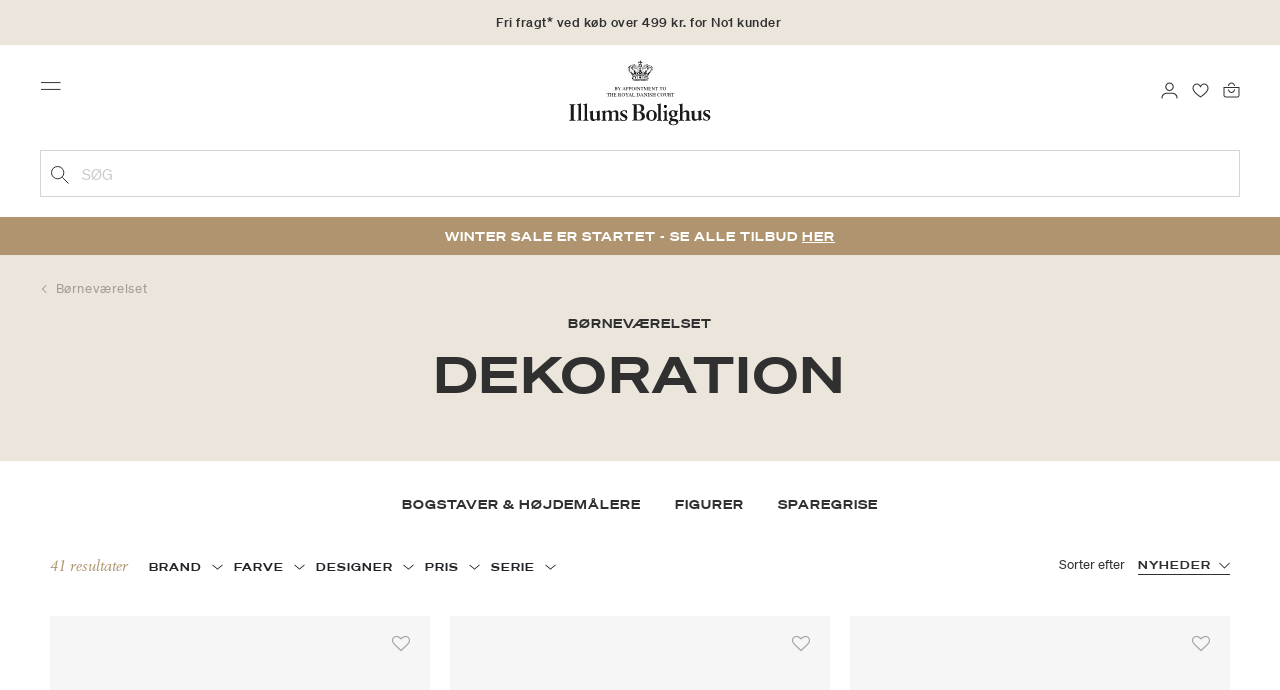

--- FILE ---
content_type: text/html;charset=UTF-8
request_url: https://www.illumsbolighus.dk/boern/boernevaerelset/dekoration
body_size: 23392
content:






<!-- Include Page Designer Campaign Banner JavaScript and Styles only once here rather than at component level. -->
<!-- There should only be one Campagin Banner added on a PD page. Multiple Banners is unsupported at the moment. -->


<!DOCTYPE html>
<html lang="da">
<head>
<!--[if gt IE 9]><!-->

<!--<![endif]-->
<meta charset=UTF-8>

<meta http-equiv="x-ua-compatible" content="ie=edge">

<meta name="viewport" content="width=device-width, initial-scale=1">




    
        <link rel="alternate" hreflang="da" href="https://www.illumsbolighus.dk/boern/boernevaerelset/dekoration">
    
        <link rel="alternate" hreflang="en" href="https://www.illumsbolighus.dk/Children/Children%27s-Room/Decorations">
    
        <link rel="alternate" hreflang="x-default" href="https://www.illumsbolighus.dk/Children/Children%27s-Room/Decorations">
    
        <link rel="alternate" hreflang="de" href="https://www.illumsbolighus.dk/kinder/kinderzimmer/dekoration">
    
        <link rel="alternate" hreflang="sv" href="https://www.illumsbolighus.dk/barn/barnrummet/dekoration">
    
        <link rel="alternate" hreflang="nb" href="https://www.illumsbolighus.dk/barn/barnerommet/dekorasjon">
    


<script type="application/ld+json">
{
	"@context": "http://schema.org",
	"@type": "Corporation",
	"@id": "Corporation",
	"legalName": "ILLUMS BOLIGHUS A/S",
	"description": "Illums Bolighus blev grundlagt i 1925 under navnet BO af den danske forretningsmand Kaj Dessau. BOs koncept var ikke set før i verden, da ingen forretninger før havde integreret tekstiler og møbler i kombination med kunst. I 1941 blev forretningen overtaget af familierne, der også ejede stormagasinet A. C.",
	"url": "https://www.illumsbolighus.dk/",
	"foundingLocation": "Copenhagen",
	"founder": "Kaj Dessau",
	"foundingDate": "1925",
	"sameAs": [
		"https://www.instagram.com/illumsbolighus/",
		"https://www.facebook.com/illumsbolighus",
		"https://www.linkedin.com/company/illums-bolighus/",
		"https://da.wikipedia.org/wiki/Illums_Bolighus"
	],
	"address": [{
			"@type": "Postaladdress",
			"postalCode": "1160",
			"addressCountry": "DK",
			"addressLocality": "Denmark",
			"streetAddress": "Amagertorv 10"
		},
		{
			"@type": "Postaladdress",
			"postalCode": "1630",
			"addressCountry": "DK",
			"addressLocality": "Denmark",
			"streetAddress": "Vesterbrogade 3"

		},
		{
			"@type": "Postaladdress",
			"postalCode": "2300",
			"addressCountry": "DK",
			"addressLocality": "Denmark",
			"streetAddress": "Arne Jacobsens Allé 12"
		},
		{
			"@type": "Postaladdress",
			"postalCode": "2770",
			"addressCountry": "DK",
			"addressLocality": "Denmark",
			"streetAddress": "Lufthavnsboulevarden 6"
		},
		{
			"@type": "Postaladdress",
			"postalCode": "2800",
			"addressCountry": "DK",
			"addressLocality": "Denmark",
			"streetAddress": "Lyngyby Hovedgade 66"
		},
		{
			"@type": "Postaladdress",
			"postalCode": "2970",
			"addressCountry": "DK",
			"addressLocality": "Denmark",
			"streetAddress": "Hovedegaden 45"
		}
	],
	"logo": "https://media-exp1.licdn.com/dms/image/C4D0BAQGqXt5Odg0yIA/company-logo_200_200/0/1519856439337?e=2159024400&v=beta&t=vYf8z6xfiAKCxKMwfmqn1L9vq3S9NIBK4lRBeQ4TgJ0"
}

</script>



    <!-- Cookieinformation consent -->

	
	
	

	
		

			<script>
				window.dataLayer = window.dataLayer || [];
				function gtag() {
				dataLayer.push(arguments);
				}
				gtag('consent', 'default', {
				ad_storage: 'denied',
				ad_user_data: 'denied',
				ad_personalization: 'denied',
				analytics_storage: 'denied',
				wait_for_update: 500,
				});
				gtag('set', 'ads_data_redaction', true);
			</script>
		

		<link rel="preconnect" href="https://policy.app.cookieinformation.com/uc.js" />

		<script id="CookieConsent" async src="https://policy.app.cookieinformation.com/uc.js"
			data-culture="DA" data-gcm-enabled="true" data-gcm-version="2.0"
			type="text/javascript"></script>

		
			<script>
				function updateGoogleConsent(adStorage, analyticsStorage) {
				gtag('consent', 'update', {
				ad_storage: adStorage ? "granted" : "denied",
				analytics_storage: analyticsStorage ? "granted" : "denied",
				});
				}
			</script>
		
	









    <link rel="preconnect" href="https://golnwbmw.illumsbolighus.dk">
<!-- Google Tag Manager -->
<script>(function(w,d,s,l,i){w[l]=w[l]||[];w[l].push({'gtm.start':new Date().getTime(),event:'gtm.js'});var f=d.getElementsByTagName(s)[0],j=d.createElement(s);j.async=true;j.src="https://golnwbmw.illumsbolighus.dk/blvgolnwbmw.js?"+i;f.parentNode.insertBefore(j,f);})(window,document,'script','dataLayer','14=HglfMDohQlIzK1BPP1lJEUpfTEZICAFaHgEOAgMfDQgbBAUfGx9BAxw%3D');</script>
<!-- End Google Tag Manager -->









  <title>Dekoration | Illums Bolighus | Optjen 10% i bonuspoint</title>


<meta name="description" content="K&oslash;b Dekoration online hos Illums Bolighus. 30 dages returret"/>
<meta name="keywords" content="Illums Bolighus"/>




<link rel="shortcut icon" type="image/png" href="/on/demandware.static/Sites-illums_bolighus_dk-Site/-/default/dw83b737e7/images/favicons/favicon.png"/>
<link rel="apple-touch-icon" type="image/png" href="/on/demandware.static/Sites-illums_bolighus_dk-Site/-/default/dwb16165c8/images/favicons/ibh-appleicon.png"/>
<link rel="preload"  href="/on/demandware.static/Sites-illums_bolighus_dk-Site/-/da_DK/v1768610916796/css/global.css" as="style"/>
<link rel="stylesheet" href="/on/demandware.static/Sites-illums_bolighus_dk-Site/-/da_DK/v1768610916796/css/global.css" />

    <link rel="preload"  href="/on/demandware.static/Sites-illums_bolighus_dk-Site/-/da_DK/v1768610916796/css/search.css" as="style"/>
    <link rel="stylesheet" href="/on/demandware.static/Sites-illums_bolighus_dk-Site/-/da_DK/v1768610916796/css/search.css"  />

    <link rel="preload"  href="/on/demandware.static/Sites-illums_bolighus_dk-Site/-/da_DK/v1768610916796/css/component.css" as="style"/>
    <link rel="stylesheet" href="/on/demandware.static/Sites-illums_bolighus_dk-Site/-/da_DK/v1768610916796/css/component.css"  />

    <link rel="preload"  href="/on/demandware.static/Sites-illums_bolighus_dk-Site/-/da_DK/v1768610916796/css/experience/components/commerceAssets/campaignBanner.css" as="style"/>
    <link rel="stylesheet" href="/on/demandware.static/Sites-illums_bolighus_dk-Site/-/da_DK/v1768610916796/css/experience/components/commerceAssets/campaignBanner.css"  />










    <script src="https://storage.googleapis.com/gowish-button-prod/js/gowish-iframe.js" data-use-btn="true" type="application/javascript" id="gowish-iframescript" defer="true"></script>
    <link rel="stylesheet" href="https://storage.googleapis.com/gowish-button-prod/css/gowish-iframe.css" />



<link rel="canonical" href="/boern/boernevaerelset/dekoration"/>

<script type="text/javascript">//<!--
/* <![CDATA[ (head-active_data.js) */
var dw = (window.dw || {});
dw.ac = {
    _analytics: null,
    _events: [],
    _category: "",
    _searchData: "",
    _anact: "",
    _anact_nohit_tag: "",
    _analytics_enabled: "true",
    _timeZone: "Europe/Copenhagen",
    _capture: function(configs) {
        if (Object.prototype.toString.call(configs) === "[object Array]") {
            configs.forEach(captureObject);
            return;
        }
        dw.ac._events.push(configs);
    },
	capture: function() { 
		dw.ac._capture(arguments);
		// send to CQ as well:
		if (window.CQuotient) {
			window.CQuotient.trackEventsFromAC(arguments);
		}
	},
    EV_PRD_SEARCHHIT: "searchhit",
    EV_PRD_DETAIL: "detail",
    EV_PRD_RECOMMENDATION: "recommendation",
    EV_PRD_SETPRODUCT: "setproduct",
    applyContext: function(context) {
        if (typeof context === "object" && context.hasOwnProperty("category")) {
        	dw.ac._category = context.category;
        }
        if (typeof context === "object" && context.hasOwnProperty("searchData")) {
        	dw.ac._searchData = context.searchData;
        }
    },
    setDWAnalytics: function(analytics) {
        dw.ac._analytics = analytics;
    },
    eventsIsEmpty: function() {
        return 0 == dw.ac._events.length;
    }
};
/* ]]> */
// -->
</script>
<script type="text/javascript">//<!--
/* <![CDATA[ (head-cquotient.js) */
var CQuotient = window.CQuotient = {};
CQuotient.clientId = 'bgkq-illums_bolighus_dk';
CQuotient.realm = 'BGKQ';
CQuotient.siteId = 'illums_bolighus_dk';
CQuotient.instanceType = 'prd';
CQuotient.locale = 'da_DK';
CQuotient.fbPixelId = '__UNKNOWN__';
CQuotient.activities = [];
CQuotient.cqcid='';
CQuotient.cquid='';
CQuotient.cqeid='';
CQuotient.cqlid='';
CQuotient.apiHost='api.cquotient.com';
/* Turn this on to test against Staging Einstein */
/* CQuotient.useTest= true; */
CQuotient.useTest = ('true' === 'false');
CQuotient.initFromCookies = function () {
	var ca = document.cookie.split(';');
	for(var i=0;i < ca.length;i++) {
	  var c = ca[i];
	  while (c.charAt(0)==' ') c = c.substring(1,c.length);
	  if (c.indexOf('cqcid=') == 0) {
		CQuotient.cqcid=c.substring('cqcid='.length,c.length);
	  } else if (c.indexOf('cquid=') == 0) {
		  var value = c.substring('cquid='.length,c.length);
		  if (value) {
		  	var split_value = value.split("|", 3);
		  	if (split_value.length > 0) {
			  CQuotient.cquid=split_value[0];
		  	}
		  	if (split_value.length > 1) {
			  CQuotient.cqeid=split_value[1];
		  	}
		  	if (split_value.length > 2) {
			  CQuotient.cqlid=split_value[2];
		  	}
		  }
	  }
	}
}
CQuotient.getCQCookieId = function () {
	if(window.CQuotient.cqcid == '')
		window.CQuotient.initFromCookies();
	return window.CQuotient.cqcid;
};
CQuotient.getCQUserId = function () {
	if(window.CQuotient.cquid == '')
		window.CQuotient.initFromCookies();
	return window.CQuotient.cquid;
};
CQuotient.getCQHashedEmail = function () {
	if(window.CQuotient.cqeid == '')
		window.CQuotient.initFromCookies();
	return window.CQuotient.cqeid;
};
CQuotient.getCQHashedLogin = function () {
	if(window.CQuotient.cqlid == '')
		window.CQuotient.initFromCookies();
	return window.CQuotient.cqlid;
};
CQuotient.trackEventsFromAC = function (/* Object or Array */ events) {
try {
	if (Object.prototype.toString.call(events) === "[object Array]") {
		events.forEach(_trackASingleCQEvent);
	} else {
		CQuotient._trackASingleCQEvent(events);
	}
} catch(err) {}
};
CQuotient._trackASingleCQEvent = function ( /* Object */ event) {
	if (event && event.id) {
		if (event.type === dw.ac.EV_PRD_DETAIL) {
			CQuotient.trackViewProduct( {id:'', alt_id: event.id, type: 'raw_sku'} );
		} // not handling the other dw.ac.* events currently
	}
};
CQuotient.trackViewProduct = function(/* Object */ cqParamData){
	var cq_params = {};
	cq_params.cookieId = CQuotient.getCQCookieId();
	cq_params.userId = CQuotient.getCQUserId();
	cq_params.emailId = CQuotient.getCQHashedEmail();
	cq_params.loginId = CQuotient.getCQHashedLogin();
	cq_params.product = cqParamData.product;
	cq_params.realm = cqParamData.realm;
	cq_params.siteId = cqParamData.siteId;
	cq_params.instanceType = cqParamData.instanceType;
	cq_params.locale = CQuotient.locale;
	
	if(CQuotient.sendActivity) {
		CQuotient.sendActivity(CQuotient.clientId, 'viewProduct', cq_params);
	} else {
		CQuotient.activities.push({activityType: 'viewProduct', parameters: cq_params});
	}
};
/* ]]> */
// -->
</script>


   <script type="application/ld+json">
        {"@context":"http://schema.org/","@type":"ItemList","itemListElement":[{"@type":"ListItem","position":1,"url":"https://www.illumsbolighus.dk/boern/boernevaerelset/dekoration/cala-guilande-902948387.html"},{"@type":"ListItem","position":2,"url":"https://www.illumsbolighus.dk/boern/boernevaerelset/dekoration/stella-guilande-902948386.html"},{"@type":"ListItem","position":3,"url":"https://www.illumsbolighus.dk/boern/boernevaerelset/dekoration/beech-guilande-902948385.html"},{"@type":"ListItem","position":4,"url":"https://www.illumsbolighus.dk/boern/boernevaerelset/dekoration/sebra-sky-sengehimmel-birchbark-rose-902971400.html"},{"@type":"ListItem","position":5,"url":"https://www.illumsbolighus.dk/boern/boernevaerelset/dekoration/deer-friends-celebration-parade-902970780.html"},{"@type":"ListItem","position":6,"url":"https://www.illumsbolighus.dk/boern/boernevaerelset/dekoration/world-of-sebra-hoejdemaaler-beige-902971371.html"},{"@type":"ListItem","position":7,"url":"https://www.illumsbolighus.dk/boern/boernevaerelset/dekoration/moon-og-stars-babyuro-beige-902971396.html"},{"@type":"ListItem","position":8,"url":"https://www.illumsbolighus.dk/boern/boernevaerelset/dekoration/sebra-sky-sengehimmel-jetty-beige-902971390.html"},{"@type":"ListItem","position":9,"url":"https://www.illumsbolighus.dk/boern/boernevaerelset/dekoration/sebra-sky-sengehimmel-forest-lake-blue-902971404.html"},{"@type":"ListItem","position":10,"url":"https://www.illumsbolighus.dk/boern/boernevaerelset/dekoration/deer-friends-vaegdekoration-6-stk.-colour-mix-902696671.html"},{"@type":"ListItem","position":11,"url":"https://www.illumsbolighus.dk/boern/boernevaerelset/dekoration/bogstaver-og-hoejdemaalere/teeny-toes-hoejdemaaler-902547785.html"},{"@type":"ListItem","position":12,"url":"https://www.illumsbolighus.dk/boern/boernevaerelset/dekoration/sparegrise/miniphant-blueberry-sprinkle-902437342.html"},{"@type":"ListItem","position":13,"url":"https://www.illumsbolighus.dk/boern/boernevaerelset/dekoration/sparegrise/miniphant-strawberry-blush-902437343.html"},{"@type":"ListItem","position":14,"url":"https://www.illumsbolighus.dk/boern/boernevaerelset/dekoration/sparegrise/miniphant-vanilla-bean-902437344.html"},{"@type":"ListItem","position":15,"url":"https://www.illumsbolighus.dk/boern/boernevaerelset/dekoration/figurer/noname-m902355637.html"},{"@type":"ListItem","position":16,"url":"https://www.illumsbolighus.dk/boern/boernevaerelset/dekoration/figurer/lego%C2%AE-minifigur-saebebehandlet-eg-902278074.html"},{"@type":"ListItem","position":17,"url":"https://www.illumsbolighus.dk/boern/boernevaerelset/dekoration/figurer/noname-m902206334.html"},{"@type":"ListItem","position":18,"url":"https://www.illumsbolighus.dk/boern/boernevaerelset/dekoration/figurer/noname-m902206330.html"},{"@type":"ListItem","position":19,"url":"https://www.illumsbolighus.dk/boern/boernevaerelset/dekoration/sparegrise/moneyphant-spareboesse-900245413.html"},{"@type":"ListItem","position":20,"url":"https://www.illumsbolighus.dk/boern/boernevaerelset/dekoration/foedselsdags-bordflag-902820916.html"},{"@type":"ListItem","position":21,"url":"https://www.illumsbolighus.dk/boern/boernevaerelset/dekoration/foedselsdags-flagranke-tal-0-9-902820912.html"},{"@type":"ListItem","position":22,"url":"https://www.illumsbolighus.dk/boern/boernevaerelset/dekoration/foedselsdagstog-902820913.html"},{"@type":"ListItem","position":23,"url":"https://www.illumsbolighus.dk/boern/boernevaerelset/dekoration/figurer/noname-m901907356.html"},{"@type":"ListItem","position":24,"url":"https://www.illumsbolighus.dk/boern/boernevaerelset/dekoration/figurer/noname-m901907359.html"}]}
    </script>



</head>
<body>



    <!-- Google Tag Manager (noscript) -->
<noscript><iframe src="https://golnwbmw.illumsbolighus.dk/ns.html?id=GTM-5DF28Q5" height="0" width="0" style="display:none;visibility:hidden"></iframe></noscript>
<!-- End Google Tag Manager (noscript) -->



<input type="hidden" id="consentActionUrl_accept" data-action="/on/demandware.store/Sites-illums_bolighus_dk-Site/da_DK/ConsentTracking-SetSession?consent=true"/>
<input type="hidden" id="consentActionUrl_reject" data-action="/on/demandware.store/Sites-illums_bolighus_dk-Site/da_DK/ConsentTracking-SetSession?consent=false"/>
<div class="page" data-action="null" data-querystring="null" >



<header>
    
         
    

    <a href="#maincontent" class="skip" aria-label="G&aring; til indhold">G&aring; til indhold</a>
<a href="#footercontent" class="skip" aria-label="G&aring; til footer">G&aring; til footer</a>
    <div class="header-banner bg-Linen color-Black slide-up d-none">
        <div class="container">
            <div class="content" data-rolling-duration="2500">
                
	 


	
<div class="html-slot-container">
    
        
            <div class="rolling-header-text-wrapper">
  <a class="rolling-header-text" href="https://www.illumsbolighus.dk/levering-og-afhentning/our-delivery-pickup.html">Fri fragt* ved køb over 499 kr. for No1 kunder</a>
  <a class="rolling-header-text" href="https://www.illumsbolighus.dk/levering-og-afhentning/our-delivery-pickup.html">Levering 1-3 hverdage</a>
  <a class="rolling-header-text" href="https://www.illumsbolighus.dk/click-og-collect-info/ClickandCollect.html">Click & Collect | Bestil online - hent i butikken</a>
  <a class="rolling-header-text" href="https://www.illumsbolighus.dk/returnering/our-return.html">30 dages returret</a>
</div>
        
    
</div>
 
	
            </div>
        </div>
    </div>
    <div class="header-banner-rightlinks bg-Linen color-Black">
        <div class="country-selector d-none d-hd-inline-block">
    <a class="country-selector-current" href="">
        <span>Danmark</span>
        
    </a>
    
    <div class="country-selector-modal">
    <span class="country-selector-header">Levering til</span>
    <div class="country-selector-modal-links">
        
                <a class="country-select active" 
                href="" data-url="https://www.illumsbolighus.dk" data-currencycode="DKK" 
                data-delivery="Vi leverer til Danmark" 
                data-currency="Priser i DKK ">Danmark/DKK</a>

        
                <a class="country-select" 
                href="" data-url="https://www.illumsbolighus.no" data-currencycode="NOK" 
                data-delivery="Vi leverer til Norge" 
                data-currency="Priser i NOK ">Norway/NOK</a>

        
                <a class="country-select" 
                href="" data-url="https://www.illumsbolighus.se" data-currencycode="SEK" 
                data-delivery="Vi leverer til Sverige" 
                data-currency="Priser i SEK ">Sweden/SEK</a>

        
                <a class="country-select" 
                href="" data-url="https://www.illumsbolighus.de" data-currencycode="EUR" 
                data-delivery="Vi leverer til Tyskland" 
                data-currency="Priser i EUR ">Germany/EUR</a>

        
                <a class="country-select" 
                href="" data-url="https://www.illumsbolighus.com" data-currencycode="DKK" 
                data-delivery="Vi leverer til hele verden" 
                data-currency="Priser i DKK ">International/DKK</a>

        
    </div>
    <hr/>
    <div class="country-selector-hover" >    
	    <span class="country-selector-currency">
	    		Priser i DKK
	    </span>
	    <span class="country-selector-delivery">
	    	Vi leverer til Danmark
	    <span>
    </div>
    </div>
    <div class="country-selector-confirm-modal">
        <span class="country-selected"></span>
        
        <span class="country-confirm-info-text">Hvis du &aelig;ndrer land t&oslash;mmes din kurv</span>
        
        <a class="country-confirm btn btn-outline-primary" href="">OK</a>
        
        <a class="country-selector-cancel primary-link" href="">
            <span>Annuller</span>
        </a>
    </div>
</div>                                
        <div class="find-store d-none d-hd-block">
            <a href="/findbutikker">Find butikker</a>
        </div>
    </div>
    <nav role="navigation">
        <div class="header container">
            <div class="row">
                <div class="col-12">
                    <div class="search hidden-xl-down">
                        <div class="site-search">
    <form role="search" action="/soeg" method="get" name="simpleSearch">
        <button type="submit" name="search-button" class="search-button"
            aria-label="Tilf&oslash;j s&oslash;geord"><img
                src="/on/demandware.static/Sites-illums_bolighus_dk-Site/-/default/dw5e103ec2/images/icon_search_black.svg" alt="search-icon" /></button>
        <input class="form-control search-field" type="text" name="q" value=""
            placeholder="S&oslash;g" role="combobox"
            aria-describedby="search-assistive-text" aria-haspopup="listbox" aria-owns="search-results"
            aria-expanded="false" aria-autocomplete="list" aria-activedescendant="" aria-controls="search-results"
            aria-label="Inds&aelig;t s&oslash;geord eller varenummer." autocomplete="off" />
        <button type="reset" name="reset-button" class="reset-button d-none"
            aria-label="Fjern s&oslash;geord">
            <img src="/on/demandware.static/Sites-illums_bolighus_dk-Site/-/default/dwb5aa537b/images/icon_close_black.svg" alt="search-reset-icon" /></button>
            
            
        <div class='suggestions-wrapper' data-url="/on/demandware.store/Sites-illums_bolighus_dk-Site/da_DK/SearchServices-GetSuggestions?q="></div>
        <input type="hidden" value="null" name="lang" />
    </form>
</div>

                    </div>
                    <div class="navbar-header brand-logo">
                        <a class="logo-home" href="/" title="Illums Bolighus Hjem">
                            <img class="" src="/on/demandware.static/Sites-illums_bolighus_dk-Site/-/default/dw62188dda/images/IBH_Logo_2023_black.svg" alt="Illums Bolighus" />
                            
                        </a>
                    </div>
                    <div class="navbar-header">
                        <div class="pull-left">
                            <button class="navbar-toggler d-hd-none" type="button" aria-controls="sg-navbar-collapse" aria-expanded="false" aria-label="Toggle navigation">
                                <img src="/on/demandware.static/Sites-illums_bolighus_dk-Site/-/default/dwe5b42183/images/icon_menu_black.svg" alt="menu-toggle-icon" /> <span class="sr-only">Menu</span>
                            </button>
                        </div>
                        <div class="pull-right">   
                            <div class="minicart" data-action-url="/on/demandware.store/Sites-illums_bolighus_dk-Site/da_DK/Cart-MiniCartShow">
                                <div class="minicart-total empty">
    <a class="minicart-link" href="https://www.illumsbolighus.dk/kurv" title="Kurv 0 produkter" aria-label="Kurv 0 produkter" aria-haspopup="true">
        <img src="/on/demandware.static/Sites-illums_bolighus_dk-Site/-/default/dw61078b37/images/icon_bag_black.svg" alt="minicart-icon" />
        <span class="minicart-quantity">
            0
        </span>
    </a>
</div>



                            </div>
                        </div>
                        <div class="whishlist">
                            <div class="user">
    <a href="https://www.illumsbolighus.dk/konto/minefavoritter">
        <img src="/on/demandware.static/Sites-illums_bolighus_dk-Site/-/default/dw70317856/images/icon_favorites_black.svg" alt="favorites-icon" />
        <span class="user-message sr-only">Favoritter</span>
    </a>
</div>
                        </div>
                        <div class="userlogin">
                            
    <div class="user">
        <a href="https://www.illumsbolighus.dk/on/demandware.store/Sites-illums_bolighus_dk-Site/da_DK/Login-Show" class="loginbtn">
            <img src="/on/demandware.static/Sites-illums_bolighus_dk-Site/-/default/dw18b7bc76/images/icon_profile_black.svg" alt="profile-icon" />
            <span class="user-message sr-only">Log ind</span>
        </a>
    </div>
    <div class="modal fade" id="loginModal" tabindex="-1" role="dialog" aria-labelledby="loginModal">
    <div class="modal-dialog" role="document">
        <div class="modal-content">
            <div class="modal-header">
                <h2 class="modal-title request-password-title">Log ind</h2>
                <button type="button" class="close" data-dismiss="modal" aria-label="Close"><span aria-hidden="true">&times;</span></button>
            </div>

            <div class="modal-body">
                <form action="/on/demandware.store/Sites-illums_bolighus_dk-Site/da_DK/Account-Login?rurl=1&amp;redirectIndex=0" class="login" method="POST" name="login-form">
    <div class="form-group required">
        <label class="form-control-label" for="login-form-email">
            E-mail
        </label>
        <input type="email" id="login-form-email" required aria-required="true" class="form-control required" aria-describedby="form-email-error" name="loginEmail" value="">
        <div class="invalid-feedback" id="form-email-error"></div>
    </div>

    <div class="form-group required has-inline-link">
        <label class="form-control-label" for="login-form-password">
                Adgangskode
        </label>
        <input type="password" id="login-form-password" required aria-required="true" class="form-control required" aria-describedby="form-password-error" name="loginPassword">
        <div class="invalid-feedback" id="form-password-error"></div>
        <div class="pull-right forgot-password text-right">
            

            <a
                id="password-reset"
                class="inline-link"
                title="Nulstil adgangskode?"
                data-toggle="modal"
                href="/on/demandware.store/Sites-illums_bolighus_dk-Site/da_DK/Account-PasswordResetDialogForm"
                data-target="#requestPasswordResetModal">
                Nulstil adgangskode?
            </a>
        </div>
    </div>

    <div class="clearfix">
        <div class="form-group custom-control custom-checkbox pull-left remember-me" hidden>
            <input type="checkbox" class="custom-control-input" id="rememberMe" name="loginRememberMe" value="true"
                
            >
            <label class="custom-control-label" for="rememberMe">
                Remember me
            </label>
        </div>
    </div>

    
        <input class="csrf_token" type="hidden" name="csrf_token" value="_CGyvvgygACUmMXTLWNZyMojH9LfD6FobLPhw6jkB5ZepZdx6KxOGK4_N0TcABtyG6TruBpOFRTGylIQb9LhL_nCnWspjX2eHLqUzdpRCCFXTUVq7pelURLZf60bjYaTXE61SRH5SXj7tGnNrqfZYNzV1y6zc3uVNyOfpwim-qAc0AsotLs="/>
    
    
    
    <div class="button-block">
        <div class="button-title">Er du ikke No1 kunde?</div>
        <div class="button-row  btn-half-stack">
            <button id="createAccountRegistration" type="button" class="btn btn-half btn-secondary" data-href="/opretkonto?rurl=1">Opret No1 konto</button>
            <button type="submit" class="btn btn-half btn-primary">Log ind</button>
        </div>
    </div>
</form>

            </div>
        </div>
    </div>
</div>
    <div class="modal fade" id="requestPasswordResetModal" tabindex="-1" role="dialog" aria-labelledby="requestPasswordResetModal">
    <div class="modal-dialog" role="document">
        <div class="modal-content">
            <div class="modal-header">
                <h2 class="modal-title request-password-title">Nulstil din adgangskode</h2>
                <button type="button" class="close" data-dismiss="modal" aria-label="Close"><span aria-hidden="true">&times;</span></button>
            </div>

            <div class="modal-body">
                <form class="reset-password-form" action="/on/demandware.store/Sites-illums_bolighus_dk-Site/da_DK/Account-PasswordResetDialogForm?mobile=" method="POST" name="email-form" id="email-form">
    <div class="request-password-body">
        <p>
            Din adgangskode skal nulstilles f&oslash;rste gang du skal logge p&aring; vores nye webshop.
        </p>
        <div class="form-group required">
            <label class="form-control-label" for="reset-password-email">
                E-mail
            </label>
            <input
                id="reset-password-email"
                type="email"
                class="form-control"
                name="loginEmail"
                aria-describedby="emailHelp"
                placeholder="E-mail">
            <div class="invalid-feedback"></div>
        </div>
    </div>
    <div class="send-email-btn">
        <button
            type="submit"
            id="submitEmailButton"
            class="btn btn-primary btn-block btn-block-optional">
            Send
        </button>
    </div>
</form>
            </div>
        </div>
    </div>
</div>



                        </div>
                    </div>
                </div>
            </div>
            <div class="row">
                <div class="col-12">
                    <div class="search d-hd-none">
                        <a href="#mobileSearchModal" class="toggle-mobile-search" data-toggle="modal">
                            <img src="/on/demandware.static/Sites-illums_bolighus_dk-Site/-/default/dw5e103ec2/images/icon_search_black.svg" alt="search-icon" />
                            <span>S&oslash;g</span>
                        </a>
                    </div>
                </div>
            </div>
        </div>
        <div class="main-menu navbar-toggleable-sm menu-toggleable-left multilevel-dropdown d-none d-md-block" id="sg-navbar-collapse">
            <div class="container">
                <div class="row">
                    
                        <nav class="navbar navbar-expand-hd navbar-light col-12 second-level level-3-open">
    <input type="hidden" id="fillMenuUrl" value="/on/demandware.store/Sites-illums_bolighus_dk-Site/da_DK/Page-FillHeaderMenu">
    <input type="hidden" id="fillSecondLevelUrl" value="/on/demandware.store/Sites-illums_bolighus_dk-Site/da_DK/Page-IncludeLevel2Menu">
    <div class="close-menu clearfix d-hd-none">
        
        <div class="user pull-left">
            
    <a href="https://www.illumsbolighus.dk/on/demandware.store/Sites-illums_bolighus_dk-Site/da_DK/Login-Show" class="loginbtn">
        <img loading="lazy" src="/on/demandware.static/Sites-illums_bolighus_dk-Site/-/default/dw4b65995a/images/icon_profile_white.svg" alt="profile-icon" />
        <span class="user-message color-White">Log ind</span>
    </a>


        </div>
        <div class="close-button pull-right">
            <button role="button" aria-label="Luk menu">
                <span class="sr-only">Luk</span>
                <span aria-hidden="true"><img loading="lazy" src="/on/demandware.static/Sites-illums_bolighus_dk-Site/-/default/dw31d675ad/images/icon_close_white.svg" alt="close-menu-icon" /></span>
            </button>
        </div>
    </div>
    <div class="menu-group collapse navbar-collapse" data-scroll-lock-scrollable role="navigation">
        <div class="pull-left">
            
            <div class="menu-left-space"></div>
        </div>
        <ul class="nav navbar-nav" role="menu">
            
                
                    
                        <li class="nav-item  nav-item-level-1" role="presentation" data-category="Sale">
                            <a href="/winter-sale"
                            id="Sale" style=color:#b0956e class="nav-link" role="link" tabindex="0">Winter SALE</a>
                            <div class="menu-level-2">
                                <div class="back clearfix d-hd-none level-2-back">
                                    <button role="button" aria-label="Tilbage til menuen">
                                        <img loading="lazy" src="/on/demandware.static/Sites-illums_bolighus_dk-Site/-/default/dwc2c17527/images/icon_left_black.svg" alt="backarrow-icon" />
                                        
                                    </button>
                                </div>
                                <div class="title d-hd-none">
                                    <a href="/winter-sale">
                                    
                                        Alt Winter SALE
                                    
                                    </a>
                                </div>
                                <div class="row">
                                    
                                </div>
                                
                            </div>
                        </li>
                    
                
                    
                        <li class="nav-item  nav-item-level-1" role="presentation" data-category="Furniture">
                            <a href="/moebler-1"
                            id="Furniture"  class="nav-link" role="link" tabindex="0">Møbler</a>
                            <div class="menu-level-2">
                                <div class="back clearfix d-hd-none level-2-back">
                                    <button role="button" aria-label="Tilbage til menuen">
                                        <img loading="lazy" src="/on/demandware.static/Sites-illums_bolighus_dk-Site/-/default/dwc2c17527/images/icon_left_black.svg" alt="backarrow-icon" />
                                        
                                    </button>
                                </div>
                                <div class="title d-hd-none">
                                    <a href="/moebler-1">
                                    
                                        Alt Møbler
                                    
                                    </a>
                                </div>
                                <div class="row">
                                    
                                </div>
                                
                            </div>
                        </li>
                    
                
                    
                        <li class="nav-item  nav-item-level-1" role="presentation" data-category="Lighting">
                            <a href="/lamper-1"
                            id="Lighting"  class="nav-link" role="link" tabindex="0">Lamper</a>
                            <div class="menu-level-2">
                                <div class="back clearfix d-hd-none level-2-back">
                                    <button role="button" aria-label="Tilbage til menuen">
                                        <img loading="lazy" src="/on/demandware.static/Sites-illums_bolighus_dk-Site/-/default/dwc2c17527/images/icon_left_black.svg" alt="backarrow-icon" />
                                        
                                    </button>
                                </div>
                                <div class="title d-hd-none">
                                    <a href="/lamper-1">
                                    
                                        Alt Lamper
                                    
                                    </a>
                                </div>
                                <div class="row">
                                    
                                </div>
                                
                            </div>
                        </li>
                    
                
                    
                        <li class="nav-item  nav-item-level-1" role="presentation" data-category="Bolig">
                            <a href="/bolig-1"
                            id="Bolig"  class="nav-link" role="link" tabindex="0">Bolig</a>
                            <div class="menu-level-2">
                                <div class="back clearfix d-hd-none level-2-back">
                                    <button role="button" aria-label="Tilbage til menuen">
                                        <img loading="lazy" src="/on/demandware.static/Sites-illums_bolighus_dk-Site/-/default/dwc2c17527/images/icon_left_black.svg" alt="backarrow-icon" />
                                        
                                    </button>
                                </div>
                                <div class="title d-hd-none">
                                    <a href="/bolig-1">
                                    
                                        Alt Bolig
                                    
                                    </a>
                                </div>
                                <div class="row">
                                    
                                </div>
                                
                            </div>
                        </li>
                    
                
                    
                        <li class="nav-item  nav-item-level-1" role="presentation" data-category="Women">
                            <a href="/dame-2"
                            id="Women"  class="nav-link" role="link" tabindex="0">Dame</a>
                            <div class="menu-level-2">
                                <div class="back clearfix d-hd-none level-2-back">
                                    <button role="button" aria-label="Tilbage til menuen">
                                        <img loading="lazy" src="/on/demandware.static/Sites-illums_bolighus_dk-Site/-/default/dwc2c17527/images/icon_left_black.svg" alt="backarrow-icon" />
                                        
                                    </button>
                                </div>
                                <div class="title d-hd-none">
                                    <a href="/dame-2">
                                    
                                        Alt Dame
                                    
                                    </a>
                                </div>
                                <div class="row">
                                    
                                </div>
                                
                            </div>
                        </li>
                    
                
                    
                        <li class="nav-item  nav-item-level-1" role="presentation" data-category="Men">
                            <a href="/herre-1"
                            id="Men"  class="nav-link" role="link" tabindex="0">Herre</a>
                            <div class="menu-level-2">
                                <div class="back clearfix d-hd-none level-2-back">
                                    <button role="button" aria-label="Tilbage til menuen">
                                        <img loading="lazy" src="/on/demandware.static/Sites-illums_bolighus_dk-Site/-/default/dwc2c17527/images/icon_left_black.svg" alt="backarrow-icon" />
                                        
                                    </button>
                                </div>
                                <div class="title d-hd-none">
                                    <a href="/herre-1">
                                    
                                        Alt Herre
                                    
                                    </a>
                                </div>
                                <div class="row">
                                    
                                </div>
                                
                            </div>
                        </li>
                    
                
                    
                        <li class="nav-item selected nav-item-level-1" role="presentation" data-category="Children">
                            <a href="/boern-1"
                            id="Children"  class="nav-link" role="link" tabindex="0">Børn</a>
                            <div class="menu-level-2">
                                <div class="back clearfix d-hd-none level-2-back">
                                    <button role="button" aria-label="Tilbage til menuen">
                                        <img loading="lazy" src="/on/demandware.static/Sites-illums_bolighus_dk-Site/-/default/dwc2c17527/images/icon_left_black.svg" alt="backarrow-icon" />
                                        
                                    </button>
                                </div>
                                <div class="title d-hd-none">
                                    <a href="/boern-1">
                                    
                                        Alt Børn
                                    
                                    </a>
                                </div>
                                <div class="row">
                                    
                                        <div class="menu-group level-2 collapse navbar-collapse" role="navigation">
    <ul class="nav navbar-nav" role="menu">
        
            
                <li class="nav-item  nav-item-level-2" role="presentation" data-category="">
                    <a href="/boern/tilbud" style=color:#b0956e class="nav-link" role="link" tabindex="0">
                        Tilbud
                    </a>
                    <div class="mega-menu">
                    </div>
                </li>
            
        
            
                <li class="nav-item  nav-item-level-2" role="presentation" data-category="Children_Clothing">
                    <a href="/boern/toej-1"  class="nav-link" role="link" tabindex="0">
                        Tøj
                    </a>
                    <div class="mega-menu">
                    </div>
                </li>
            
        
            
                <li class="nav-item  nav-item-level-2" role="presentation" data-category="Children_Shoes">
                    <a href="/boern/sko-1"  class="nav-link" role="link" tabindex="0">
                        Sko
                    </a>
                    <div class="mega-menu">
                    </div>
                </li>
            
        
            
                <li class="nav-item  nav-item-level-2" role="presentation" data-category="Children_Accessories">
                    <a href="/boern/accessories-1"  class="nav-link" role="link" tabindex="0">
                        Accessories
                    </a>
                    <div class="mega-menu">
                    </div>
                </li>
            
        
            
                <li class="nav-item selected nav-item-level-2" role="presentation" data-category="Children_ChildrensBedroom">
                    <a href="/boern/boernevaerelset-1"  class="nav-link" role="link" tabindex="0">
                        Børneværelset
                    </a>
                    <div class="mega-menu">
                    </div>
                </li>
            
        
            
                <li class="nav-item  nav-item-level-2" role="presentation" data-category="Children_Playtime">
                    <a href="/boern/legetoej-1"  class="nav-link" role="link" tabindex="0">
                        Legetøj
                    </a>
                    <div class="mega-menu">
                    </div>
                </li>
            
        
            
                <li class="nav-item  nav-item-level-2" role="presentation" data-category="Children_Equipment">
                    <a href="/boern/udstyr-1"  class="nav-link" role="link" tabindex="0">
                        Udstyr
                    </a>
                    <div class="mega-menu">
                    </div>
                </li>
            
        
    </ul>
</div>
                                    
                                </div>
                                
                            </div>
                        </li>
                    
                
                    
                        <li class="nav-item  nav-item-level-1" role="presentation" data-category="Beauty">
                            <a href="/skoenhed-1"
                            id="Beauty"  class="nav-link" role="link" tabindex="0">Skønhed</a>
                            <div class="menu-level-2">
                                <div class="back clearfix d-hd-none level-2-back">
                                    <button role="button" aria-label="Tilbage til menuen">
                                        <img loading="lazy" src="/on/demandware.static/Sites-illums_bolighus_dk-Site/-/default/dwc2c17527/images/icon_left_black.svg" alt="backarrow-icon" />
                                        
                                    </button>
                                </div>
                                <div class="title d-hd-none">
                                    <a href="/skoenhed-1">
                                    
                                        Alt Skønhed
                                    
                                    </a>
                                </div>
                                <div class="row">
                                    
                                </div>
                                
                            </div>
                        </li>
                    
                
                    
                        <li class="nav-item nav-item-level-1" role="presentation">
                            <a href="/brands"
                            id="Brand" class="nav-link" role="link" tabindex="0">Brands</a>
                        </li>
                    
                
            
        </ul>
        <span class="nav-item-line level-1 null"></span>
        <span class="nav-item-line level-2 null"></span>
        <div class="pull-hd-right menu-bottom-mobile">
            <div class="user d-hd-none">
                <a href="https://www.illumsbolighus.dk/konto/minefavoritter">
                    <img loading="lazy" src="/on/demandware.static/Sites-illums_bolighus_dk-Site/-/default/dwe7a99315/images/icon_favorites_camel.svg" alt="favorites-icon" />
                    <span class="user-message">Favoritter</span>
                </a>
            </div>

            

<div class="no1-link">

	
    	<a href="/opretkonto"><img loading="lazy" class="d-hd-none" src="/on/demandware.static/Sites-illums_bolighus_dk-Site/-/default/dw0e15635a/images/icon_no1_camel.svg" alt="no1-icon"><span>OPRET NO1 KONTO</span></a>
	

</div>

            <div class="find-store d-hd-none">
                <a href="/findbutikker"><img loading="lazy" src="/on/demandware.static/Sites-illums_bolighus_dk-Site/-/default/dwedc16534/images/icon_store_camel.svg" alt=""><span>Find butikker</span></a>
            </div>
        </div>
        <div class="country-selector-mobile d-hd-none">
    

    <select class="custom-select country-selector-mobile-modal">
        <option class="country-selector-mobile-header" disabled>Levering til</option>
        
                <option class="country-select-mobile active"
                    selected data-url="https://www.illumsbolighus.dk" data-currencycode="DKK"
                    data-delivery="Vi leverer til Danmark"
                    data-currency="Priser i DKK ">Danmark/DKK</option>

        
                <option class="country-select-mobile"
                     data-url="https://www.illumsbolighus.no" data-currencycode="NOK"
                    data-delivery="Vi leverer til Norge"
                    data-currency="Priser i NOK ">Norway/NOK</option>

        
                <option class="country-select-mobile"
                     data-url="https://www.illumsbolighus.se" data-currencycode="SEK"
                    data-delivery="Vi leverer til Sverige"
                    data-currency="Priser i SEK ">Sweden/SEK</option>

        
                <option class="country-select-mobile"
                     data-url="https://www.illumsbolighus.de" data-currencycode="EUR"
                    data-delivery="Vi leverer til Tyskland"
                    data-currency="Priser i EUR ">Germany/EUR</option>

        
                <option class="country-select-mobile"
                     data-url="https://www.illumsbolighus.com" data-currencycode="DKK"
                    data-delivery="Vi leverer til hele verden"
                    data-currency="Priser i DKK ">International/DKK</option>

        
    </select>
    <div class="country-selector-confirm-mobile-modal modal fade">
        <div class="modal-dialog">
            <div class="modal-content">
                <div class="modal-header">
                    <span class="country-selected-mobile"></span>
                    <button type="button" class="close" data-dismiss="modal" aria-label="Close">
                        <span aria-hidden="true">×</span>
                    </button>
                </div>
                <div class="modal-body">
                    <span class="country-confirm-mobile-info-text">Hvis du &aelig;ndrer land t&oslash;mmes din kurv</span>
                    <a class="country-confirm-mobile btn btn-outline-primary" href="">OK</a>
                    <a class="country-selector-cancel-mobile" href="">Annuller</a>
                </div>
            </div>
        </div>
    </div>
</div>            
    </div>
</nav>
                    
                </div>
            </div>             
        </div>
        <div class="search-mobile d-hd-none">
            <div class="modal fade" id="mobileSearchModal" tabindex="-1" role="dialog" aria-hidden="true">
                <div class="modal-dialog" role="document">
                    <div class="modal-content">
                        <div class="modal-body" data-scroll-lock-scrollable>
                            <div class="site-search">
    <form role="search" action="/soeg" method="get" name="simpleSearch">
        <button type="submit" name="search-button" class="search-button"
            aria-label="Tilf&oslash;j s&oslash;geord"><img
                src="/on/demandware.static/Sites-illums_bolighus_dk-Site/-/default/dw5e103ec2/images/icon_search_black.svg" alt="search-icon" /></button>
        <input class="form-control search-field" type="text" name="q" value=""
            placeholder="S&oslash;g" role="combobox"
            aria-describedby="search-assistive-text" aria-haspopup="listbox" aria-owns="search-results"
            aria-expanded="false" aria-autocomplete="list" aria-activedescendant="" aria-controls="search-results"
            aria-label="Inds&aelig;t s&oslash;geord eller varenummer." autocomplete="off" />
        <button type="reset" name="reset-button" class="reset-button d-none"
            aria-label="Fjern s&oslash;geord">
            <img src="/on/demandware.static/Sites-illums_bolighus_dk-Site/-/default/dwb5aa537b/images/icon_close_black.svg" alt="search-reset-icon" /></button>
            
            
        <div class='suggestions-wrapper' data-url="/on/demandware.store/Sites-illums_bolighus_dk-Site/da_DK/SearchServices-GetSuggestions?q="></div>
        <input type="hidden" value="null" name="lang" />
    </form>
</div>

                        </div>
                    </div>
                </div>
            </div>
        </div>
    </nav>

    
	 


	
<div class="html-slot-container">
    
        
            <div class="usp-banner" style="background-color: #b0946f; color: #ffffff;">
<div class="container">
<div class="content">Winter SALE er startet - se alle tilbud <a href="https://www.illumsbolighus.dk/tilbud">Her</a></div>
</div>
</div>
        
    
</div>
 
	
    
</header>



<div role="main" class='page' id="maincontent">


<div class="storepage categorypage" id="children_childrensbedroom_decorations">
<div class="container">
<div class="row">
<div class="col-12"><div class="experience-component experience-dynamic-dynamicCategoryBanner">



    <div class="search-banner banner" >
        <div class="container">
            <div class="row">
    <div class="col" role="navigation" aria-label="Breadcrumb">
        <ol class="breadcrumb hidden-xl-down">
            
                
            
                
                    <li class="breadcrumb-item">
                        
                            <a href="/boern-1">
                                Børn
                            </a>
                        
                    </li>
                
            
                
                    <li class="breadcrumb-item">
                        
                            <a href="/boern/boernevaerelset-1">
                                Børneværelset
                            </a>
                        
                    </li>
                
            
                
            
        </ol>
        <ol class="breadcrumb d-hd-none">
                 
	            
                 
	            
                 
	            
                 
	            
	            	
	            		
	            	
	                <li class="breadcrumb-item">
	                    <a href="/boern/boernevaerelset-1" aria-current="page">
	                        Børneværelset
	                    </a>
	                </li>
	            
            
        </ol>
    </div>
</div>

            <div class="row">
                
                    <div class="col-12 text-col no-image">
                        <div class="textBoxTile align-items-center justify-content-center">
                            <div class="text-center rich-text">
                                <div class="category-label">Børneværelset</div>
                                <h1>
                                    Dekoration
                                </h1>
                                
                            </div>
                        </div>
                    </div>
                
            </div>
        </div>
    </div>




</div></div>
</div>
<div class="row pd-product-listing">

    
    



 




<a id="totopbutton" class="totop">TOP</a> 

    <div class="subcategories-nav container">
        <div class="subcategories">
            
                <a href="/boern/boernevaerelset/dekoration/bogstaver-og-hoejdemaalere" class="btn btn-outline-primary bg-Black">Bogstaver &amp; h&oslash;jdem&aring;lere</a>
            
                <a href="/boern/boernevaerelset/dekoration/figurer" class="btn btn-outline-primary bg-Black">Figurer</a>
            
                <a href="/boern/boernevaerelset/dekoration/sparegrise" class="btn btn-outline-primary bg-Black">Sparegrise</a>
            
        </div>
    </div>

<div class="filter-container">
    <div class="refinement-bar">
        
        
<div class="filter-header">
    <div class="header-bar d-md-none clearfix">
        <div class="pull-left d-md-none color-Camel">
            Filter
        </div>
        <button class="pull-right close">
            <span class="sr-only">Luk</span>
            <img src="/on/demandware.static/Sites-illums_bolighus_dk-Site/-/default/dw7dfe8b01/images/icon_close_camel.svg" alt="close-icon" />
        </button>
    </div>
</div>




<div class="refinements-bar-inner">
    <div class="refinements accordion" id="refinementsAccordion">
    
    <div class="result-count">
        
    
        <span>
            41 resultater
        </span>
    
    


    </div>

    
        
        
        
            
            
            <div class="card refinement is-on-sale refinement- ">
                
                
                <div class="card-body content value  " id="refinement-"  data-parent="#refinementsAccordion">
                    
                    

                    
                    

                    
                    
                        <ul class="values">
    
        
            


        
    
</ul>

                    

                    
                    
                </div>
            </div>
        
        
        
            
            
            <div class="card refinement  refinement-brand ">
                
                    
                    <div class="card-header col-sm-12">
                        <button class="title btn text-left btn-block" data-target="#refinement-brand"
                        aria-controls="refinement-brand"
                        aria-expanded="true" type="button" data-toggle="collapse"
                        >
                            <span>Brand</span>
                        </button>
                        
                    </div>
                    
                
                
                <div class="card-body content value collapse " id="refinement-brand"  data-parent="#refinementsAccordion">
                    
                     
                        <div class="input-group md-form form-sm form-2" id="brand-search">
                            <div class="input-group-prepend">
                                <span class="input-group-text red lighten-3" id="basic-search-text-brand">
                                    <img src="/on/demandware.static/Sites-illums_bolighus_dk-Site/-/default/dw5e103ec2/images/icon_search_black.svg" alt="search-icon" />
                                </span>
                            </div>
                            <input class="form-control my-0 red-border" type="text" placeholder="S&oslash;g" aria-label="Search" id="brand-keyword">
                        </div>
                    

                    
                    

                    
                    
                        <ul class="values">
    
        
            
    <li class="col-sm-4 col-md-12 ">
        <button data-href="/on/demandware.store/Sites-illums_bolighus_dk-Site/da_DK/Search-ShowAjax?cgid=Children_ChildrensBedroom_Decorations&amp;prefn1=brands&amp;prefv1=Boyhood" data-href-orig="/boern/boernevaerelset/dekoration?prefn1=brands&amp;prefv1=Boyhood" class="" >
            
            
                <span class="checkmark"></span>
            

            
            <div class="search-key d-none">Boyhood</div>

            
            <span class="" aria-hidden="true">
                Boyhood
            </span>

            <span class="sr-only selected-assistive-text">
                
                Filtrer efter Brand: Boyhood
            </span>
        </button>
    </li>



        
    
        
            
    <li class="col-sm-4 col-md-12 ">
        <button data-href="/on/demandware.store/Sites-illums_bolighus_dk-Site/da_DK/Search-ShowAjax?cgid=Children_ChildrensBedroom_Decorations&amp;prefn1=brands&amp;prefv1=CamCamCopenhagen" data-href-orig="/boern/boernevaerelset/dekoration?prefn1=brands&amp;prefv1=CamCamCopenhagen" class="" >
            
            
                <span class="checkmark"></span>
            

            
            <div class="search-key d-none">Cam Cam Copenhagen</div>

            
            <span class="" aria-hidden="true">
                Cam Cam Copenhagen
            </span>

            <span class="sr-only selected-assistive-text">
                
                Filtrer efter Brand: Cam Cam Copenhagen
            </span>
        </button>
    </li>



        
    
        
            
    <li class="col-sm-4 col-md-12 ">
        <button data-href="/on/demandware.store/Sites-illums_bolighus_dk-Site/da_DK/Search-ShowAjax?cgid=Children_ChildrensBedroom_Decorations&amp;prefn1=brands&amp;prefv1=DearApril" data-href-orig="/boern/boernevaerelset/dekoration?prefn1=brands&amp;prefv1=DearApril" class="" >
            
            
                <span class="checkmark"></span>
            

            
            <div class="search-key d-none">Dear April</div>

            
            <span class="" aria-hidden="true">
                Dear April
            </span>

            <span class="sr-only selected-assistive-text">
                
                Filtrer efter Brand: Dear April
            </span>
        </button>
    </li>



        
    
        
            
    <li class="col-sm-4 col-md-12 ">
        <button data-href="/on/demandware.store/Sites-illums_bolighus_dk-Site/da_DK/Search-ShowAjax?cgid=Children_ChildrensBedroom_Decorations&amp;prefn1=brands&amp;prefv1=DonebyDeer" data-href-orig="/boern/boernevaerelset/dekoration?prefn1=brands&amp;prefv1=DonebyDeer" class="" >
            
            
                <span class="checkmark"></span>
            

            
            <div class="search-key d-none">Done by Deer</div>

            
            <span class="" aria-hidden="true">
                Done by Deer
            </span>

            <span class="sr-only selected-assistive-text">
                
                Filtrer efter Brand: Done by Deer
            </span>
        </button>
    </li>



        
    
        
            
    <li class="col-sm-4 col-md-12 ">
        <button data-href="/on/demandware.store/Sites-illums_bolighus_dk-Site/da_DK/Search-ShowAjax?cgid=Children_ChildrensBedroom_Decorations&amp;prefn1=brands&amp;prefv1=GeorgJensen" data-href-orig="/boern/boernevaerelset/dekoration?prefn1=brands&amp;prefv1=GeorgJensen" class="" >
            
            
                <span class="checkmark"></span>
            

            
            <div class="search-key d-none">Georg Jensen</div>

            
            <span class="" aria-hidden="true">
                Georg Jensen
            </span>

            <span class="sr-only selected-assistive-text">
                
                Filtrer efter Brand: Georg Jensen
            </span>
        </button>
    </li>



        
    
        
            
    <li class="col-sm-4 col-md-12 ">
        <button data-href="/on/demandware.store/Sites-illums_bolighus_dk-Site/da_DK/Search-ShowAjax?cgid=Children_ChildrensBedroom_Decorations&amp;prefn1=brands&amp;prefv1=KongeSl%c3%b8jd" data-href-orig="/boern/boernevaerelset/dekoration?prefn1=brands&amp;prefv1=KongeSl%C3%B8jd" class="" >
            
            
                <span class="checkmark"></span>
            

            
            <div class="search-key d-none">Konges Sl&oslash;jd</div>

            
            <span class="" aria-hidden="true">
                Konges Sl&oslash;jd
            </span>

            <span class="sr-only selected-assistive-text">
                
                Filtrer efter Brand: Konges Sl&oslash;jd
            </span>
        </button>
    </li>



        
    
        
            
    <li class="col-sm-4 col-md-12 ">
        <button data-href="/on/demandware.store/Sites-illums_bolighus_dk-Site/da_DK/Search-ShowAjax?cgid=Children_ChildrensBedroom_Decorations&amp;prefn1=brands&amp;prefv1=RoomCopenhagen" data-href-orig="/boern/boernevaerelset/dekoration?prefn1=brands&amp;prefv1=RoomCopenhagen" class="" >
            
            
                <span class="checkmark"></span>
            

            
            <div class="search-key d-none">Room Copenhagen</div>

            
            <span class="" aria-hidden="true">
                Room Copenhagen
            </span>

            <span class="sr-only selected-assistive-text">
                
                Filtrer efter Brand: Room Copenhagen
            </span>
        </button>
    </li>



        
    
        
            
    <li class="col-sm-4 col-md-12 ">
        <button data-href="/on/demandware.store/Sites-illums_bolighus_dk-Site/da_DK/Search-ShowAjax?cgid=Children_ChildrensBedroom_Decorations&amp;prefn1=brands&amp;prefv1=Sebra" data-href-orig="/boern/boernevaerelset/dekoration?prefn1=brands&amp;prefv1=Sebra" class="" >
            
            
                <span class="checkmark"></span>
            

            
            <div class="search-key d-none">Sebra</div>

            
            <span class="" aria-hidden="true">
                Sebra
            </span>

            <span class="sr-only selected-assistive-text">
                
                Filtrer efter Brand: Sebra
            </span>
        </button>
    </li>



        
    
</ul>

                    

                    
                    
                </div>
            </div>
        
        
        
            
            
            <div class="card refinement  refinement-farve ">
                
                    
                    <div class="card-header col-sm-12">
                        <button class="title btn text-left btn-block" data-target="#refinement-farve"
                        aria-controls="refinement-farve"
                        aria-expanded="false" type="button" data-toggle="collapse"
                        >
                            <span>Farve</span>
                        </button>
                        
                    </div>
                    
                
                
                <div class="card-body content value collapse " id="refinement-farve"  data-parent="#refinementsAccordion">
                    
                     
                        <div class="input-group md-form form-sm form-2" id="farve-search">
                            <div class="input-group-prepend">
                                <span class="input-group-text red lighten-3" id="basic-search-text-farve">
                                    <img src="/on/demandware.static/Sites-illums_bolighus_dk-Site/-/default/dw5e103ec2/images/icon_search_black.svg" alt="search-icon" />
                                </span>
                            </div>
                            <input class="form-control my-0 red-border" type="text" placeholder="S&oslash;g" aria-label="Search" id="farve-keyword">
                        </div>
                    

                    
                    

                    
                    
                        <ul class="values">
    
        
            <li class="col-sm-4 col-md-12 ">
	<button data-href="/on/demandware.store/Sites-illums_bolighus_dk-Site/da_DK/Search-ShowAjax?cgid=Children_ChildrensBedroom_Decorations&amp;prefn1=refinementColor&amp;prefv1=Beige" data-href-orig="/boern/boernevaerelset/dekoration?prefn1=refinementColor&amp;prefv1=Beige" class="" >
        
        
            <span class="checkmark"></span>
        

        
        <div class="search-key d-none">Beige</div>

        
        <span class="" aria-hidden="true">
            Beige
        </span>

        <span class="sr-only selected-assistive-text">
            
            Filtrer efter Farve: Beige
        </span>
    </button>
</li>

        
        
    
        
            <li class="col-sm-4 col-md-12 ">
	<button data-href="/on/demandware.store/Sites-illums_bolighus_dk-Site/da_DK/Search-ShowAjax?cgid=Children_ChildrensBedroom_Decorations&amp;prefn1=refinementColor&amp;prefv1=Blue" data-href-orig="/boern/boernevaerelset/dekoration?prefn1=refinementColor&amp;prefv1=Blue" class="" >
        
        
            <span class="checkmark"></span>
        

        
        <div class="search-key d-none">Bl&aring;</div>

        
        <span class="" aria-hidden="true">
            Bl&aring;
        </span>

        <span class="sr-only selected-assistive-text">
            
            Filtrer efter Farve: Bl&aring;
        </span>
    </button>
</li>

        
        
    
        
            <li class="col-sm-4 col-md-12 ">
	<button data-href="/on/demandware.store/Sites-illums_bolighus_dk-Site/da_DK/Search-ShowAjax?cgid=Children_ChildrensBedroom_Decorations&amp;prefn1=refinementColor&amp;prefv1=Green" data-href-orig="/boern/boernevaerelset/dekoration?prefn1=refinementColor&amp;prefv1=Green" class="" >
        
        
            <span class="checkmark"></span>
        

        
        <div class="search-key d-none">Gr&oslash;n</div>

        
        <span class="" aria-hidden="true">
            Gr&oslash;n
        </span>

        <span class="sr-only selected-assistive-text">
            
            Filtrer efter Farve: Gr&oslash;n
        </span>
    </button>
</li>

        
        
    
        
            <li class="col-sm-4 col-md-12 ">
	<button data-href="/on/demandware.store/Sites-illums_bolighus_dk-Site/da_DK/Search-ShowAjax?cgid=Children_ChildrensBedroom_Decorations&amp;prefn1=refinementColor&amp;prefv1=Grey" data-href-orig="/boern/boernevaerelset/dekoration?prefn1=refinementColor&amp;prefv1=Grey" class="" >
        
        
            <span class="checkmark"></span>
        

        
        <div class="search-key d-none">Gr&aring;</div>

        
        <span class="" aria-hidden="true">
            Gr&aring;
        </span>

        <span class="sr-only selected-assistive-text">
            
            Filtrer efter Farve: Gr&aring;
        </span>
    </button>
</li>

        
        
    
        
            <li class="col-sm-4 col-md-12 ">
	<button data-href="/on/demandware.store/Sites-illums_bolighus_dk-Site/da_DK/Search-ShowAjax?cgid=Children_ChildrensBedroom_Decorations&amp;prefn1=refinementColor&amp;prefv1=Yellow" data-href-orig="/boern/boernevaerelset/dekoration?prefn1=refinementColor&amp;prefv1=Yellow" class="" >
        
        
            <span class="checkmark"></span>
        

        
        <div class="search-key d-none">Gul</div>

        
        <span class="" aria-hidden="true">
            Gul
        </span>

        <span class="sr-only selected-assistive-text">
            
            Filtrer efter Farve: Gul
        </span>
    </button>
</li>

        
        
    
        
            <li class="col-sm-4 col-md-12 ">
	<button data-href="/on/demandware.store/Sites-illums_bolighus_dk-Site/da_DK/Search-ShowAjax?cgid=Children_ChildrensBedroom_Decorations&amp;prefn1=refinementColor&amp;prefv1=White" data-href-orig="/boern/boernevaerelset/dekoration?prefn1=refinementColor&amp;prefv1=White" class="" >
        
        
            <span class="checkmark"></span>
        

        
        <div class="search-key d-none">Hvid</div>

        
        <span class="" aria-hidden="true">
            Hvid
        </span>

        <span class="sr-only selected-assistive-text">
            
            Filtrer efter Farve: Hvid
        </span>
    </button>
</li>

        
        
    
        
            <li class="col-sm-4 col-md-12 ">
	<button data-href="/on/demandware.store/Sites-illums_bolighus_dk-Site/da_DK/Search-ShowAjax?cgid=Children_ChildrensBedroom_Decorations&amp;prefn1=refinementColor&amp;prefv1=Purple" data-href-orig="/boern/boernevaerelset/dekoration?prefn1=refinementColor&amp;prefv1=Purple" class="" >
        
        
            <span class="checkmark"></span>
        

        
        <div class="search-key d-none">Lilla</div>

        
        <span class="" aria-hidden="true">
            Lilla
        </span>

        <span class="sr-only selected-assistive-text">
            
            Filtrer efter Farve: Lilla
        </span>
    </button>
</li>

        
        
    
        
            <li class="col-sm-4 col-md-12 ">
	<button data-href="/on/demandware.store/Sites-illums_bolighus_dk-Site/da_DK/Search-ShowAjax?cgid=Children_ChildrensBedroom_Decorations&amp;prefn1=refinementColor&amp;prefv1=Pink" data-href-orig="/boern/boernevaerelset/dekoration?prefn1=refinementColor&amp;prefv1=Pink" class="" >
        
        
            <span class="checkmark"></span>
        

        
        <div class="search-key d-none">Lyser&oslash;d</div>

        
        <span class="" aria-hidden="true">
            Lyser&oslash;d
        </span>

        <span class="sr-only selected-assistive-text">
            
            Filtrer efter Farve: Lyser&oslash;d
        </span>
    </button>
</li>

        
        
    
        
            <li class="col-sm-4 col-md-12 ">
	<button data-href="/on/demandware.store/Sites-illums_bolighus_dk-Site/da_DK/Search-ShowAjax?cgid=Children_ChildrensBedroom_Decorations&amp;prefn1=refinementColor&amp;prefv1=MultiColour" data-href-orig="/boern/boernevaerelset/dekoration?prefn1=refinementColor&amp;prefv1=MultiColour" class="" >
        
        
            <span class="checkmark"></span>
        

        
        <div class="search-key d-none">Multifarvet</div>

        
        <span class="" aria-hidden="true">
            Multifarvet
        </span>

        <span class="sr-only selected-assistive-text">
            
            Filtrer efter Farve: Multifarvet
        </span>
    </button>
</li>

        
        
    
        
            <li class="col-sm-4 col-md-12 ">
	<button data-href="/on/demandware.store/Sites-illums_bolighus_dk-Site/da_DK/Search-ShowAjax?cgid=Children_ChildrensBedroom_Decorations&amp;prefn1=refinementColor&amp;prefv1=Red" data-href-orig="/boern/boernevaerelset/dekoration?prefn1=refinementColor&amp;prefv1=Red" class="" >
        
        
            <span class="checkmark"></span>
        

        
        <div class="search-key d-none">R&oslash;d</div>

        
        <span class="" aria-hidden="true">
            R&oslash;d
        </span>

        <span class="sr-only selected-assistive-text">
            
            Filtrer efter Farve: R&oslash;d
        </span>
    </button>
</li>

        
        
    
        
            <li class="col-sm-4 col-md-12 ">
	<button data-href="/on/demandware.store/Sites-illums_bolighus_dk-Site/da_DK/Search-ShowAjax?cgid=Children_ChildrensBedroom_Decorations&amp;prefn1=refinementColor&amp;prefv1=Steel" data-href-orig="/boern/boernevaerelset/dekoration?prefn1=refinementColor&amp;prefv1=Steel" class="" >
        
        
            <span class="checkmark"></span>
        

        
        <div class="search-key d-none">St&aring;l</div>

        
        <span class="" aria-hidden="true">
            St&aring;l
        </span>

        <span class="sr-only selected-assistive-text">
            
            Filtrer efter Farve: St&aring;l
        </span>
    </button>
</li>

        
        
    
        
            <li class="col-sm-4 col-md-12 ">
	<button data-href="/on/demandware.store/Sites-illums_bolighus_dk-Site/da_DK/Search-ShowAjax?cgid=Children_ChildrensBedroom_Decorations&amp;prefn1=refinementColor&amp;prefv1=Wood" data-href-orig="/boern/boernevaerelset/dekoration?prefn1=refinementColor&amp;prefv1=Wood" class="" >
        
        
            <span class="checkmark"></span>
        

        
        <div class="search-key d-none">Tr&aelig;</div>

        
        <span class="" aria-hidden="true">
            Tr&aelig;
        </span>

        <span class="sr-only selected-assistive-text">
            
            Filtrer efter Farve: Tr&aelig;
        </span>
    </button>
</li>

        
        
    
</ul>

                    

                    
                    
                </div>
            </div>
        
        
        
            
            
            <div class="card refinement  refinement-designer ">
                
                    
                    <div class="card-header col-sm-12">
                        <button class="title btn text-left btn-block" data-target="#refinement-designer"
                        aria-controls="refinement-designer"
                        aria-expanded="false" type="button" data-toggle="collapse"
                        >
                            <span>Designer</span>
                        </button>
                        
                    </div>
                    
                
                
                <div class="card-body content value collapse " id="refinement-designer"  data-parent="#refinementsAccordion">
                    
                    

                    
                    

                    
                    
                        <ul class="values">
    
        
            
    <li class="col-sm-4 col-md-12 ">
        <button data-href="/on/demandware.store/Sites-illums_bolighus_dk-Site/da_DK/Search-ShowAjax?cgid=Children_ChildrensBedroom_Decorations&amp;prefn1=designers&amp;prefv1=DONEBYDEER" data-href-orig="/boern/boernevaerelset/dekoration?prefn1=designers&amp;prefv1=DONEBYDEER" class="" >
            
            
                <span class="checkmark"></span>
            

            
            <div class="search-key d-none">Done By Deer</div>

            
            <span class="" aria-hidden="true">
                Done By Deer
            </span>

            <span class="sr-only selected-assistive-text">
                
                Filtrer efter Designer: Done By Deer
            </span>
        </button>
    </li>



        
    
        
            
    <li class="col-sm-4 col-md-12 ">
        <button data-href="/on/demandware.store/Sites-illums_bolighus_dk-Site/da_DK/Search-ShowAjax?cgid=Children_ChildrensBedroom_Decorations&amp;prefn1=designers&amp;prefv1=JAKOBBURGSO" data-href-orig="/boern/boernevaerelset/dekoration?prefn1=designers&amp;prefv1=JAKOBBURGSO" class="" >
            
            
                <span class="checkmark"></span>
            

            
            <div class="search-key d-none">Jakob Burgs&oslash;</div>

            
            <span class="" aria-hidden="true">
                Jakob Burgs&oslash;
            </span>

            <span class="sr-only selected-assistive-text">
                
                Filtrer efter Designer: Jakob Burgs&oslash;
            </span>
        </button>
    </li>



        
    
        
            
    <li class="col-sm-4 col-md-12 ">
        <button data-href="/on/demandware.store/Sites-illums_bolighus_dk-Site/da_DK/Search-ShowAjax?cgid=Children_ChildrensBedroom_Decorations&amp;prefn1=designers&amp;prefv1=JRGENMLLER" data-href-orig="/boern/boernevaerelset/dekoration?prefn1=designers&amp;prefv1=JRGENMLLER" class="" >
            
            
                <span class="checkmark"></span>
            

            
            <div class="search-key d-none">J&oslash;rgen M&oslash;ller</div>

            
            <span class="" aria-hidden="true">
                J&oslash;rgen M&oslash;ller
            </span>

            <span class="sr-only selected-assistive-text">
                
                Filtrer efter Designer: J&oslash;rgen M&oslash;ller
            </span>
        </button>
    </li>



        
    
</ul>

                    

                    
                    
                </div>
            </div>
        
        
        
            
            
            <div class="card refinement  refinement-pris ">
                
                    
                    <div class="card-header col-sm-12">
                        <button class="title btn text-left btn-block" data-target="#refinement-pris"
                        aria-controls="refinement-pris"
                        aria-expanded="false" type="button" data-toggle="collapse"
                        >
                            <span>Pris</span>
                        </button>
                        
                    </div>
                    
                
                
                <div class="card-body content value collapse " id="refinement-pris"  data-parent="#refinementsAccordion">
                    
                    

                    
                    

                    
                    

                    
                    
                        <ul class="values">
    
        <li class="col-sm-4 col-md-12">
        	<button data-href="/on/demandware.store/Sites-illums_bolighus_dk-Site/da_DK/Search-ShowAjax?cgid=Children_ChildrensBedroom_Decorations&amp;pmin=0%2c00&amp;pmax=500%2c00" data-href-orig="/boern/boernevaerelset/dekoration?pmin=0%2C00&amp;pmax=500%2C00">
                
                    <span class="radio"></span>
                

                
                <div class="search-key d-none">op til 499 DKK</div>

                <span aria-hidden="true">
                    op til 499 DKK
                </span>
                <span class="sr-only selected-assistive-text">
                    
                    Filtrer efter Pris: op til 499 DKK
                </span>
            </button>
        </li>
    
        <li class="col-sm-4 col-md-12">
        	<button data-href="/on/demandware.store/Sites-illums_bolighus_dk-Site/da_DK/Search-ShowAjax?cgid=Children_ChildrensBedroom_Decorations&amp;pmin=500%2c00&amp;pmax=1%2e000%2c00" data-href-orig="/boern/boernevaerelset/dekoration?pmin=500%2C00&amp;pmax=1.000%2C00">
                
                    <span class="radio"></span>
                

                
                <div class="search-key d-none">500 DKK til 999 DK</div>

                <span aria-hidden="true">
                    500 DKK til 999 DK
                </span>
                <span class="sr-only selected-assistive-text">
                    
                    Filtrer efter Pris: 500 DKK til 999 DK
                </span>
            </button>
        </li>
    
        <li class="col-sm-4 col-md-12">
        	<button data-href="/on/demandware.store/Sites-illums_bolighus_dk-Site/da_DK/Search-ShowAjax?cgid=Children_ChildrensBedroom_Decorations&amp;pmin=1%2e500%2c00&amp;pmax=2%2e500%2c00" data-href-orig="/boern/boernevaerelset/dekoration?pmin=1.500%2C00&amp;pmax=2.500%2C00">
                
                    <span class="radio"></span>
                

                
                <div class="search-key d-none">1.500 DKK til 2.499 DKK</div>

                <span aria-hidden="true">
                    1.500 DKK til 2.499 DKK
                </span>
                <span class="sr-only selected-assistive-text">
                    
                    Filtrer efter Pris: 1.500 DKK til 2.499 DKK
                </span>
            </button>
        </li>
    
        <li class="col-sm-4 col-md-12">
        	<button data-href="/on/demandware.store/Sites-illums_bolighus_dk-Site/da_DK/Search-ShowAjax?cgid=Children_ChildrensBedroom_Decorations&amp;pmin=2%2e500%2c00&amp;pmax=5%2e000%2c00" data-href-orig="/boern/boernevaerelset/dekoration?pmin=2.500%2C00&amp;pmax=5.000%2C00">
                
                    <span class="radio"></span>
                

                
                <div class="search-key d-none">2.500 DKK til 4.999 DKK</div>

                <span aria-hidden="true">
                    2.500 DKK til 4.999 DKK
                </span>
                <span class="sr-only selected-assistive-text">
                    
                    Filtrer efter Pris: 2.500 DKK til 4.999 DKK
                </span>
            </button>
        </li>
    
</ul>

                    
                </div>
            </div>
        
        
        
            
            
            <div class="card refinement  refinement-serie ">
                
                    
                    <div class="card-header col-sm-12">
                        <button class="title btn text-left btn-block" data-target="#refinement-serie"
                        aria-controls="refinement-serie"
                        aria-expanded="false" type="button" data-toggle="collapse"
                        >
                            <span>Serie</span>
                        </button>
                        
                    </div>
                    
                
                
                <div class="card-body content value collapse " id="refinement-serie"  data-parent="#refinementsAccordion">
                    
                     
                        <div class="input-group md-form form-sm form-2" id="serie-search">
                            <div class="input-group-prepend">
                                <span class="input-group-text red lighten-3" id="basic-search-text-serie">
                                    <img src="/on/demandware.static/Sites-illums_bolighus_dk-Site/-/default/dw5e103ec2/images/icon_search_black.svg" alt="search-icon" />
                                </span>
                            </div>
                            <input class="form-control my-0 red-border" type="text" placeholder="S&oslash;g" aria-label="Search" id="serie-keyword">
                        </div>
                    

                    
                    

                    
                    
                        <ul class="values">
    
        
            
    <li class="col-sm-4 col-md-12 ">
        <button data-href="/on/demandware.store/Sites-illums_bolighus_dk-Site/da_DK/Search-ShowAjax?cgid=Children_ChildrensBedroom_Decorations&amp;prefn1=series&amp;prefv1=Admiral" data-href-orig="/boern/boernevaerelset/dekoration?prefn1=series&amp;prefv1=Admiral" class="" >
            
            
                <span class="checkmark"></span>
            

            
            <div class="search-key d-none">Admiral</div>

            
            <span class="" aria-hidden="true">
                Admiral
            </span>

            <span class="sr-only selected-assistive-text">
                
                Filtrer efter Serie: Admiral
            </span>
        </button>
    </li>



        
    
        
            
    <li class="col-sm-4 col-md-12 ">
        <button data-href="/on/demandware.store/Sites-illums_bolighus_dk-Site/da_DK/Search-ShowAjax?cgid=Children_ChildrensBedroom_Decorations&amp;prefn1=series&amp;prefv1=Ballon%20d%c2%b4Og" data-href-orig="/boern/boernevaerelset/dekoration?prefn1=series&amp;prefv1=Ballon%20d%C2%B4Og" class="" >
            
            
                <span class="checkmark"></span>
            

            
            <div class="search-key d-none">Ballon d&acute;Og</div>

            
            <span class="" aria-hidden="true">
                Ballon d&acute;Og
            </span>

            <span class="sr-only selected-assistive-text">
                
                Filtrer efter Serie: Ballon d&acute;Og
            </span>
        </button>
    </li>



        
    
        
            
    <li class="col-sm-4 col-md-12 ">
        <button data-href="/on/demandware.store/Sites-illums_bolighus_dk-Site/da_DK/Search-ShowAjax?cgid=Children_ChildrensBedroom_Decorations&amp;prefn1=series&amp;prefv1=Deer%20Friends" data-href-orig="/boern/boernevaerelset/dekoration?prefn1=series&amp;prefv1=Deer%20Friends" class="" >
            
            
                <span class="checkmark"></span>
            

            
            <div class="search-key d-none">Deer Friends</div>

            
            <span class="" aria-hidden="true">
                Deer Friends
            </span>

            <span class="sr-only selected-assistive-text">
                
                Filtrer efter Serie: Deer Friends
            </span>
        </button>
    </li>



        
    
        
            
    <li class="col-sm-4 col-md-12 ">
        <button data-href="/on/demandware.store/Sites-illums_bolighus_dk-Site/da_DK/Search-ShowAjax?cgid=Children_ChildrensBedroom_Decorations&amp;prefn1=series&amp;prefv1=Elephant" data-href-orig="/boern/boernevaerelset/dekoration?prefn1=series&amp;prefv1=Elephant" class="" >
            
            
                <span class="checkmark"></span>
            

            
            <div class="search-key d-none">Elephant</div>

            
            <span class="" aria-hidden="true">
                Elephant
            </span>

            <span class="sr-only selected-assistive-text">
                
                Filtrer efter Serie: Elephant
            </span>
        </button>
    </li>



        
    
        
            
    <li class="col-sm-4 col-md-12 ">
        <button data-href="/on/demandware.store/Sites-illums_bolighus_dk-Site/da_DK/Search-ShowAjax?cgid=Children_ChildrensBedroom_Decorations&amp;prefn1=series&amp;prefv1=Match%20Man" data-href-orig="/boern/boernevaerelset/dekoration?prefn1=series&amp;prefv1=Match%20Man" class="" >
            
            
                <span class="checkmark"></span>
            

            
            <div class="search-key d-none">Match Man</div>

            
            <span class="" aria-hidden="true">
                Match Man
            </span>

            <span class="sr-only selected-assistive-text">
                
                Filtrer efter Serie: Match Man
            </span>
        </button>
    </li>



        
    
        
            
    <li class="col-sm-4 col-md-12 ">
        <button data-href="/on/demandware.store/Sites-illums_bolighus_dk-Site/da_DK/Search-ShowAjax?cgid=Children_ChildrensBedroom_Decorations&amp;prefn1=series&amp;prefv1=Maverick" data-href-orig="/boern/boernevaerelset/dekoration?prefn1=series&amp;prefv1=Maverick" class="" >
            
            
                <span class="checkmark"></span>
            

            
            <div class="search-key d-none">Maverick</div>

            
            <span class="" aria-hidden="true">
                Maverick
            </span>

            <span class="sr-only selected-assistive-text">
                
                Filtrer efter Serie: Maverick
            </span>
        </button>
    </li>



        
    
        
            
    <li class="col-sm-4 col-md-12 ">
        <button data-href="/on/demandware.store/Sites-illums_bolighus_dk-Site/da_DK/Search-ShowAjax?cgid=Children_ChildrensBedroom_Decorations&amp;prefn1=series&amp;prefv1=Mr%2e%20B%27eagle" data-href-orig="/boern/boernevaerelset/dekoration?prefn1=series&amp;prefv1=Mr.%20B%27eagle" class="" >
            
            
                <span class="checkmark"></span>
            

            
            <div class="search-key d-none">Mr. B'eagle</div>

            
            <span class="" aria-hidden="true">
                Mr. B'eagle
            </span>

            <span class="sr-only selected-assistive-text">
                
                Filtrer efter Serie: Mr. B'eagle
            </span>
        </button>
    </li>



        
    
        
            
    <li class="col-sm-4 col-md-12 ">
        <button data-href="/on/demandware.store/Sites-illums_bolighus_dk-Site/da_DK/Search-ShowAjax?cgid=Children_ChildrensBedroom_Decorations&amp;prefn1=series&amp;prefv1=Raffi" data-href-orig="/boern/boernevaerelset/dekoration?prefn1=series&amp;prefv1=Raffi" class="" >
            
            
                <span class="checkmark"></span>
            

            
            <div class="search-key d-none">Raffi</div>

            
            <span class="" aria-hidden="true">
                Raffi
            </span>

            <span class="sr-only selected-assistive-text">
                
                Filtrer efter Serie: Raffi
            </span>
        </button>
    </li>



        
    
        
            
    <li class="col-sm-4 col-md-12 ">
        <button data-href="/on/demandware.store/Sites-illums_bolighus_dk-Site/da_DK/Search-ShowAjax?cgid=Children_ChildrensBedroom_Decorations&amp;prefn1=series&amp;prefv1=Spin%27It" data-href-orig="/boern/boernevaerelset/dekoration?prefn1=series&amp;prefv1=Spin%27It" class="" >
            
            
                <span class="checkmark"></span>
            

            
            <div class="search-key d-none">Spin'It</div>

            
            <span class="" aria-hidden="true">
                Spin'It
            </span>

            <span class="sr-only selected-assistive-text">
                
                Filtrer efter Serie: Spin'It
            </span>
        </button>
    </li>



        
    
</ul>

                    

                    
                    
                </div>
            </div>
        
        <input type="hidden" id="client-side-search-refinements" value="brand,farve,serie">
    </div>
    <div class="mobile-filter-buttons d-flex d-sm-none">
        <button class="reset btn btn-block btn-outline-primary" data-href="/on/demandware.store/Sites-illums_bolighus_dk-Site/da_DK/Search-ShowAjax?cgid=Children_ChildrensBedroom_Decorations">
            Nulstil
        </button>
        <button class="close show-results btn btn-block btn-primary" data-href="null">
            Vis resultater
        </button>
    </div>
</div>

        
    </div>
    <button type="button" class="btn btn-link color-Camel filter-results d-md-none col-auto">
        Filter
    </button>
    <div class="sort-order-menu">
        
    <div class="sort-order">
        <select name="sort-order" id="sort-order" class="custom-select d-md-none" aria-label="Sorter efter">
            
                null
                <option class="NEW_IN" value="https://www.illumsbolighus.dk/on/demandware.store/Sites-illums_bolighus_dk-Site/da_DK/Search-ShowAjax?cgid=Children_ChildrensBedroom_Decorations&amp;srule=NEW_IN"
                    data-id="NEW_IN"
                    selected
                >
                    NYHEDER
                </option>
            
                
                <option class="MOST_POPULAR" value="https://www.illumsbolighus.dk/on/demandware.store/Sites-illums_bolighus_dk-Site/da_DK/Search-ShowAjax?cgid=Children_ChildrensBedroom_Decorations&amp;srule=MOST_POPULAR"
                    data-id="MOST_POPULAR"
                    
                >
                    MEST POPUL&AElig;RE
                </option>
            
                
                <option class="PRICE_DESCENDING" value="https://www.illumsbolighus.dk/on/demandware.store/Sites-illums_bolighus_dk-Site/da_DK/Search-ShowAjax?cgid=Children_ChildrensBedroom_Decorations&amp;srule=PRICE_DESCENDING"
                    data-id="PRICE_DESCENDING"
                    
                >
                    PRIS (H&Oslash;J TIL LAV)
                </option>
            
                
                <option class="PRICE_ASCENDING" value="https://www.illumsbolighus.dk/on/demandware.store/Sites-illums_bolighus_dk-Site/da_DK/Search-ShowAjax?cgid=Children_ChildrensBedroom_Decorations&amp;srule=PRICE_ASCENDING"
                    data-id="PRICE_ASCENDING"
                    
                >
                    PRIS (LAV TIL H&Oslash;J)
                </option>
            
                
                <option class="DEFAULT_CATEGORY" value="https://www.illumsbolighus.dk/on/demandware.store/Sites-illums_bolighus_dk-Site/da_DK/Search-ShowAjax?cgid=Children_ChildrensBedroom_Decorations&amp;srule=DEFAULT_CATEGORY"
                    data-id="DEFAULT_CATEGORY"
                    
                >
                    ANBEFALEDE
                </option>
            
                
                <option class="SALE_IN_TOP" value="https://www.illumsbolighus.dk/on/demandware.store/Sites-illums_bolighus_dk-Site/da_DK/Search-ShowAjax?cgid=Children_ChildrensBedroom_Decorations&amp;srule=SALE_IN_TOP"
                    data-id="SALE_IN_TOP"
                    
                >
                    TILBUDSVARER
                </option>
            
        </select>
        <span class="sort-order-label hidden-sm-down">
            Sorter efter
        </span>
        <div class="dropdown sort-order-dropdown clickable hidden-sm-down">
            <a href="#" aria-label="Sorter efter NYHEDER" class="dropdown-toggle" role="button" id="sortOrderMenuLink" data-toggle="dropdown" aria-haspopup="true" aria-expanded="false">
                NYHEDER 
            </a>
            <div class="dropdown-menu" aria-labelledby="sortOrderMenuLink">
                
                    <a class="dropdown-item NEW_IN active" 
                     aria-label="Sorter efter NYHEDER"
                     href="https://www.illumsbolighus.dk/on/demandware.store/Sites-illums_bolighus_dk-Site/da_DK/Search-ShowAjax?cgid=Children_ChildrensBedroom_Decorations&amp;srule=NEW_IN" data-id="NEW_IN" data-href-orig="https://www.illumsbolighus.dk/boern/boernevaerelset/dekoration?srule=NEW_IN">
                        NYHEDER
                    </a>
                
                    <a class="dropdown-item MOST_POPULAR " 
                     aria-label="Sorter efter MEST POPUL&AElig;RE"
                     href="https://www.illumsbolighus.dk/on/demandware.store/Sites-illums_bolighus_dk-Site/da_DK/Search-ShowAjax?cgid=Children_ChildrensBedroom_Decorations&amp;srule=MOST_POPULAR" data-id="MOST_POPULAR" data-href-orig="https://www.illumsbolighus.dk/boern/boernevaerelset/dekoration?srule=MOST_POPULAR">
                        MEST POPUL&AElig;RE
                    </a>
                
                    <a class="dropdown-item PRICE_DESCENDING " 
                     aria-label="Sorter efter PRIS (H&Oslash;J TIL LAV)"
                     href="https://www.illumsbolighus.dk/on/demandware.store/Sites-illums_bolighus_dk-Site/da_DK/Search-ShowAjax?cgid=Children_ChildrensBedroom_Decorations&amp;srule=PRICE_DESCENDING" data-id="PRICE_DESCENDING" data-href-orig="https://www.illumsbolighus.dk/boern/boernevaerelset/dekoration?srule=PRICE_DESCENDING">
                        PRIS (H&Oslash;J TIL LAV)
                    </a>
                
                    <a class="dropdown-item PRICE_ASCENDING " 
                     aria-label="Sorter efter PRIS (LAV TIL H&Oslash;J)"
                     href="https://www.illumsbolighus.dk/on/demandware.store/Sites-illums_bolighus_dk-Site/da_DK/Search-ShowAjax?cgid=Children_ChildrensBedroom_Decorations&amp;srule=PRICE_ASCENDING" data-id="PRICE_ASCENDING" data-href-orig="https://www.illumsbolighus.dk/boern/boernevaerelset/dekoration?srule=PRICE_ASCENDING">
                        PRIS (LAV TIL H&Oslash;J)
                    </a>
                
                    <a class="dropdown-item DEFAULT_CATEGORY " 
                     aria-label="Sorter efter ANBEFALEDE"
                     href="https://www.illumsbolighus.dk/on/demandware.store/Sites-illums_bolighus_dk-Site/da_DK/Search-ShowAjax?cgid=Children_ChildrensBedroom_Decorations&amp;srule=DEFAULT_CATEGORY" data-id="DEFAULT_CATEGORY" data-href-orig="https://www.illumsbolighus.dk/boern/boernevaerelset/dekoration?srule=DEFAULT_CATEGORY">
                        ANBEFALEDE
                    </a>
                
                    <a class="dropdown-item SALE_IN_TOP " 
                     aria-label="Sorter efter TILBUDSVARER"
                     href="https://www.illumsbolighus.dk/on/demandware.store/Sites-illums_bolighus_dk-Site/da_DK/Search-ShowAjax?cgid=Children_ChildrensBedroom_Decorations&amp;srule=SALE_IN_TOP" data-id="SALE_IN_TOP" data-href-orig="https://www.illumsbolighus.dk/boern/boernevaerelset/dekoration?srule=SALE_IN_TOP">
                        TILBUDSVARER
                    </a>
                
            </div>
        </div>
    </div>


    </div>
    <div class="row filter-bar">
        <ul class="hidden-sm-down">
    
</ul>

    </div>
</div>
<div class="container search-results">
    <div class="row">
        <div class="tab-content col-12">
            <div class="tab-pane container active" id="product-search-results" role="tabpanel" aria-labelledby="product-tab">
                
                    
                    <div class="row">
                        <div class="col-sm">

                             
                             <div class="row product-grid" itemtype="http://schema.org/SomeProducts" itemid="#product">
                                 
    <div class="col-6 col-lg-4 col-hd-3">
        <!-- CQuotient Activity Tracking (viewCategory-cquotient.js) -->
<script type="text/javascript">//<!--
/* <![CDATA[ */
(function(){
try {
    if(window.CQuotient) {
	var cq_params = {};
	
	cq_params.cookieId = window.CQuotient.getCQCookieId();
	cq_params.userId = window.CQuotient.getCQUserId();
	cq_params.emailId = CQuotient.getCQHashedEmail();
	cq_params.loginId = CQuotient.getCQHashedLogin();
	cq_params.accumulate = true;
	cq_params.products = [{
	    id: '902948387',
	    sku: ''
	}];
	cq_params.categoryId = 'Children_ChildrensBedroom_Decorations';
	cq_params.refinements = '[{\"name\":\"Category\",\"value\":\"Children_ChildrensBedroom_Decorations\"}]';
	cq_params.personalized = 'false';
	cq_params.sortingRule = 'NEW_IN';
	cq_params.imageUUID = '__UNDEFINED__';
	cq_params.realm = "BGKQ";
	cq_params.siteId = "illums_bolighus_dk";
	cq_params.instanceType = "prd";
	cq_params.queryLocale = "da_DK";
	cq_params.locale = window.CQuotient.locale;
	
	if(window.CQuotient.sendActivity)
	    window.CQuotient.sendActivity(CQuotient.clientId, 'viewCategory', cq_params);
	else
	    window.CQuotient.activities.push({
	    	activityType: 'viewCategory',
	    	parameters: cq_params
	    });
  }
} catch(err) {}
})();
/* ]]> */
// -->
</script>
<script type="text/javascript">//<!--
/* <![CDATA[ (viewCategoryProduct-active_data.js) */
(function(){
try {
	if (dw.ac) {
		var search_params = {};
		search_params.persd = 'false';
		search_params.refs = '[{\"name\":\"Category\",\"value\":\"Children_ChildrensBedroom_Decorations\"}]';
		search_params.sort = 'NEW_IN';
		search_params.imageUUID = '';
		search_params.searchID = 'eabc1bbf-2ce0-45e8-bbd5-9913b8bb4042';
		search_params.locale = 'da_DK';
		search_params.queryLocale = 'da_DK';
		search_params.showProducts = 'true';
		dw.ac.applyContext({category: "Children_ChildrensBedroom_Decorations", searchData: search_params});
		if (typeof dw.ac._scheduleDataSubmission === "function") {
			dw.ac._scheduleDataSubmission();
		}
	}
} catch(err) {}
})();
/* ]]> */
// -->
</script>
<script type="text/javascript">//<!--
/* <![CDATA[ (viewProduct-active_data.js) */
dw.ac._capture({id: "902948387", type: "searchhit"});
/* ]]> */
// -->
</script>
            

<div class="product" data-pid="902948387">
    



<div class="product-tile">
    <div class="image-container">
    <a class="image-link"  href="/boern/boernevaerelset/dekoration/cala-guilande-902948387.html" >
        
        
            <picture class="tile-image tile-image-1 ">
                
                    <source media="(min-width:540px)" data-srcset="https://www.illumsbolighus.dk/dw/image/v2/BGKQ_PRD/on/demandware.static/-/Sites-sfcc-master-catalogue/default/dw62b6d178/images/hi-res/902948387_1.jpg?sw=600&amp;sh=600"/>
                    <img class="tile-image lazyload"
                        data-src="https://www.illumsbolighus.dk/dw/image/v2/BGKQ_PRD/on/demandware.static/-/Sites-sfcc-master-catalogue/default/dw62b6d178/images/hi-res/902948387_1.jpg?sw=250&amp;sh=250"
                        alt="Cala guilande, Dear April"
                        title="Cala guilande"
                        itemprop="image"
                        onerror="this.src='/on/demandware.static/Sites-illums_bolighus_dk-Site/-/default/dw830d52de/images/medium_missing.jpg'"/>
                    
                
            </picture>
        

        
            
            <picture class="tile-image tile-image-2">
                
                    <source media="(min-width:540px)" data-srcset="https://www.illumsbolighus.dk/dw/image/v2/BGKQ_PRD/on/demandware.static/-/Sites-sfcc-master-catalogue/default/dwab534131/images/hi-res/902948387_2.jpg?sw=600&amp;sh=600"/>
                    <img class="tile-image lazyload"
                        data-src="https://www.illumsbolighus.dk/dw/image/v2/BGKQ_PRD/on/demandware.static/-/Sites-sfcc-master-catalogue/default/dwab534131/images/hi-res/902948387_2.jpg?sw=250&amp;sh=250"
                        alt="Cala guilande, Dear April"
                        title="Cala guilande"
                        fetchpriority="low"
                        itemprop="image"
                        onerror="this.src='/on/demandware.static/Sites-illums_bolighus_dk-Site/-/default/dw830d52de/images/medium_missing.jpg'"/>
                    
                
            </picture>
        
        
        
        

<div class="promotion-wrapper">
	
	
	
	
	<div class="promotion-top">

		

		
		
	</div>

	
	<div class="promotion-bottom">
		
	</div>
</div>
    </a>

    
    
        


<a class="wishlistTile" href="/on/demandware.store/Sites-illums_bolighus_dk-Site/da_DK/Wishlist-AddProduct" aria-label="Tilf&oslash;j til favoritter" data-remove-label="Fjern fra favoritter" data-add-label="Tilf&oslash;j til favoritter" data-remove-href="/on/demandware.store/Sites-illums_bolighus_dk-Site/da_DK/Wishlist-RemoveProduct" title="Favorit">
    <i class="fa fa-heart-o"></i>
</a>
    
</div>

    <a href="/boern/boernevaerelset/dekoration/cala-guilande-902948387.html" aria-hidden="true" tabindex="-1">
        <div class="tile-body">
            <div class="pdp-link">
                
                
    
        <div class="product-brand">
            Dear April
        </div>
    
    <div class="product-name"> 
        Cala guilande
    </div>



                            
            
            
                
    <div class="price">
        
        






<span class="non-member-promo-price">
    
        
        <span class="sales">
            <div class="price-text-long">Normalpris</div>
            <span class="value" content="289.00">
            289,00 KR.


            </span>
        </span>

        
        
    
        


    <!-- Converted price in EURO -->
    
</span>
    </div>


            


                
                <div class="stock-and-variations">
                    
                        
                        
                        
                        
                        
                            <div class="variants-available"></div>
                        

                        

                        
                            <div class="variants-available"></div>
                        
                    
                </div>
            </div>
             
            
    

<div class="inventorystatus-js" data-store="null" data-url="/on/demandware.store/Sites-illums_bolighus_dk-Site/da_DK/Product-GetInventoryRecordStatus?tile=true&amp;ccEnabled=true">
    
    
    <div class="online-inventory-status" >
        <div class="inventory-status">
            <img class="lazyload" src="/on/demandware.static/Sites-illums_bolighus_dk-Site/-/default/dwe2b7bd55/images/icon_check_camel.svg" alt="">
            <span>Online</span>
        </div>
        
    </div>
    
        <div class="click-and-collect-inventory-status" >
            <div class="inventory-status">
                
                    <img class="lazyload" src="/on/demandware.static/Sites-illums_bolighus_dk-Site/-/default/dwe2b7bd55/images/icon_check_camel.svg" alt="">
                
                <span>Click &amp; Collect</span>
            </div>
            
        </div>
        
    
</div>
        </div>
    </a>
</div>

</div>

        
    </div>

    <div class="col-6 col-lg-4 col-hd-3">
        <!-- CQuotient Activity Tracking (viewCategory-cquotient.js) -->
<script type="text/javascript">//<!--
/* <![CDATA[ */
(function(){
try {
    if(window.CQuotient) {
	var cq_params = {};
	
	cq_params.cookieId = window.CQuotient.getCQCookieId();
	cq_params.userId = window.CQuotient.getCQUserId();
	cq_params.emailId = CQuotient.getCQHashedEmail();
	cq_params.loginId = CQuotient.getCQHashedLogin();
	cq_params.accumulate = true;
	cq_params.products = [{
	    id: '902948386',
	    sku: ''
	}];
	cq_params.categoryId = 'Children_ChildrensBedroom_Decorations';
	cq_params.refinements = '[{\"name\":\"Category\",\"value\":\"Children_ChildrensBedroom_Decorations\"}]';
	cq_params.personalized = 'false';
	cq_params.sortingRule = 'NEW_IN';
	cq_params.imageUUID = '__UNDEFINED__';
	cq_params.realm = "BGKQ";
	cq_params.siteId = "illums_bolighus_dk";
	cq_params.instanceType = "prd";
	cq_params.queryLocale = "da_DK";
	cq_params.locale = window.CQuotient.locale;
	
	if(window.CQuotient.sendActivity)
	    window.CQuotient.sendActivity(CQuotient.clientId, 'viewCategory', cq_params);
	else
	    window.CQuotient.activities.push({
	    	activityType: 'viewCategory',
	    	parameters: cq_params
	    });
  }
} catch(err) {}
})();
/* ]]> */
// -->
</script>
<script type="text/javascript">//<!--
/* <![CDATA[ (viewCategoryProduct-active_data.js) */
(function(){
try {
	if (dw.ac) {
		var search_params = {};
		search_params.persd = 'false';
		search_params.refs = '[{\"name\":\"Category\",\"value\":\"Children_ChildrensBedroom_Decorations\"}]';
		search_params.sort = 'NEW_IN';
		search_params.imageUUID = '';
		search_params.searchID = 'eabc1bbf-2ce0-45e8-bbd5-9913b8bb4042';
		search_params.locale = 'da_DK';
		search_params.queryLocale = 'da_DK';
		search_params.showProducts = 'true';
		dw.ac.applyContext({category: "Children_ChildrensBedroom_Decorations", searchData: search_params});
		if (typeof dw.ac._scheduleDataSubmission === "function") {
			dw.ac._scheduleDataSubmission();
		}
	}
} catch(err) {}
})();
/* ]]> */
// -->
</script>
<script type="text/javascript">//<!--
/* <![CDATA[ (viewProduct-active_data.js) */
dw.ac._capture({id: "902948386", type: "searchhit"});
/* ]]> */
// -->
</script>
            

<div class="product" data-pid="902948386">
    



<div class="product-tile">
    <div class="image-container">
    <a class="image-link"  href="/boern/boernevaerelset/dekoration/stella-guilande-902948386.html" >
        
        
            <picture class="tile-image tile-image-1 ">
                
                    <source media="(min-width:540px)" data-srcset="https://www.illumsbolighus.dk/dw/image/v2/BGKQ_PRD/on/demandware.static/-/Sites-sfcc-master-catalogue/default/dw31776506/images/hi-res/902948386_1.jpg?sw=600&amp;sh=600"/>
                    <img class="tile-image lazyload"
                        data-src="https://www.illumsbolighus.dk/dw/image/v2/BGKQ_PRD/on/demandware.static/-/Sites-sfcc-master-catalogue/default/dw31776506/images/hi-res/902948386_1.jpg?sw=250&amp;sh=250"
                        alt="Stella guilande, Dear April"
                        title="Stella guilande"
                        itemprop="image"
                        onerror="this.src='/on/demandware.static/Sites-illums_bolighus_dk-Site/-/default/dw830d52de/images/medium_missing.jpg'"/>
                    
                
            </picture>
        

        
            
            <picture class="tile-image tile-image-2">
                
                    <source media="(min-width:540px)" data-srcset="https://www.illumsbolighus.dk/dw/image/v2/BGKQ_PRD/on/demandware.static/-/Sites-sfcc-master-catalogue/default/dw858af3e9/images/hi-res/902948386_M1.jpg?sw=600&amp;sh=600"/>
                    <img class="tile-image lazyload"
                        data-src="https://www.illumsbolighus.dk/dw/image/v2/BGKQ_PRD/on/demandware.static/-/Sites-sfcc-master-catalogue/default/dw858af3e9/images/hi-res/902948386_M1.jpg?sw=250&amp;sh=250"
                        alt="Stella guilande, Dear April"
                        title="Stella guilande"
                        fetchpriority="low"
                        itemprop="image"
                        onerror="this.src='/on/demandware.static/Sites-illums_bolighus_dk-Site/-/default/dw830d52de/images/medium_missing.jpg'"/>
                    
                
            </picture>
        
        
        
        

<div class="promotion-wrapper">
	
	
	
	
	<div class="promotion-top">

		

		
		
	</div>

	
	<div class="promotion-bottom">
		
	</div>
</div>
    </a>

    
    
        


<a class="wishlistTile" href="/on/demandware.store/Sites-illums_bolighus_dk-Site/da_DK/Wishlist-AddProduct" aria-label="Tilf&oslash;j til favoritter" data-remove-label="Fjern fra favoritter" data-add-label="Tilf&oslash;j til favoritter" data-remove-href="/on/demandware.store/Sites-illums_bolighus_dk-Site/da_DK/Wishlist-RemoveProduct" title="Favorit">
    <i class="fa fa-heart-o"></i>
</a>
    
</div>

    <a href="/boern/boernevaerelset/dekoration/stella-guilande-902948386.html" aria-hidden="true" tabindex="-1">
        <div class="tile-body">
            <div class="pdp-link">
                
                
    
        <div class="product-brand">
            Dear April
        </div>
    
    <div class="product-name"> 
        Stella guilande
    </div>



                            
            
            
                
    <div class="price">
        
        






<span class="non-member-promo-price">
    
        
        <span class="sales">
            <div class="price-text-long">Normalpris</div>
            <span class="value" content="289.00">
            289,00 KR.


            </span>
        </span>

        
        
    
        


    <!-- Converted price in EURO -->
    
</span>
    </div>


            


                
                <div class="stock-and-variations">
                    
                        
                        
                        
                        
                        
                            <div class="variants-available"></div>
                        

                        

                        
                            <div class="variants-available"></div>
                        
                    
                </div>
            </div>
             
            
    

<div class="inventorystatus-js" data-store="null" data-url="/on/demandware.store/Sites-illums_bolighus_dk-Site/da_DK/Product-GetInventoryRecordStatus?tile=true&amp;ccEnabled=true">
    
    
    <div class="online-inventory-status" >
        <div class="inventory-status">
            <img class="lazyload" src="/on/demandware.static/Sites-illums_bolighus_dk-Site/-/default/dwe2b7bd55/images/icon_check_camel.svg" alt="">
            <span>Online</span>
        </div>
        
    </div>
    
        <div class="click-and-collect-inventory-status" >
            <div class="inventory-status">
                
                    <img class="lazyload" src="/on/demandware.static/Sites-illums_bolighus_dk-Site/-/default/dwe2b7bd55/images/icon_check_camel.svg" alt="">
                
                <span>Click &amp; Collect</span>
            </div>
            
        </div>
        
    
</div>
        </div>
    </a>
</div>

</div>

        
    </div>

    <div class="col-6 col-lg-4 col-hd-3">
        <!-- CQuotient Activity Tracking (viewCategory-cquotient.js) -->
<script type="text/javascript">//<!--
/* <![CDATA[ */
(function(){
try {
    if(window.CQuotient) {
	var cq_params = {};
	
	cq_params.cookieId = window.CQuotient.getCQCookieId();
	cq_params.userId = window.CQuotient.getCQUserId();
	cq_params.emailId = CQuotient.getCQHashedEmail();
	cq_params.loginId = CQuotient.getCQHashedLogin();
	cq_params.accumulate = true;
	cq_params.products = [{
	    id: '902948385',
	    sku: ''
	}];
	cq_params.categoryId = 'Children_ChildrensBedroom_Decorations';
	cq_params.refinements = '[{\"name\":\"Category\",\"value\":\"Children_ChildrensBedroom_Decorations\"}]';
	cq_params.personalized = 'false';
	cq_params.sortingRule = 'NEW_IN';
	cq_params.imageUUID = '__UNDEFINED__';
	cq_params.realm = "BGKQ";
	cq_params.siteId = "illums_bolighus_dk";
	cq_params.instanceType = "prd";
	cq_params.queryLocale = "da_DK";
	cq_params.locale = window.CQuotient.locale;
	
	if(window.CQuotient.sendActivity)
	    window.CQuotient.sendActivity(CQuotient.clientId, 'viewCategory', cq_params);
	else
	    window.CQuotient.activities.push({
	    	activityType: 'viewCategory',
	    	parameters: cq_params
	    });
  }
} catch(err) {}
})();
/* ]]> */
// -->
</script>
<script type="text/javascript">//<!--
/* <![CDATA[ (viewCategoryProduct-active_data.js) */
(function(){
try {
	if (dw.ac) {
		var search_params = {};
		search_params.persd = 'false';
		search_params.refs = '[{\"name\":\"Category\",\"value\":\"Children_ChildrensBedroom_Decorations\"}]';
		search_params.sort = 'NEW_IN';
		search_params.imageUUID = '';
		search_params.searchID = 'eabc1bbf-2ce0-45e8-bbd5-9913b8bb4042';
		search_params.locale = 'da_DK';
		search_params.queryLocale = 'da_DK';
		search_params.showProducts = 'true';
		dw.ac.applyContext({category: "Children_ChildrensBedroom_Decorations", searchData: search_params});
		if (typeof dw.ac._scheduleDataSubmission === "function") {
			dw.ac._scheduleDataSubmission();
		}
	}
} catch(err) {}
})();
/* ]]> */
// -->
</script>
<script type="text/javascript">//<!--
/* <![CDATA[ (viewProduct-active_data.js) */
dw.ac._capture({id: "902948385", type: "searchhit"});
/* ]]> */
// -->
</script>
            

<div class="product" data-pid="902948385">
    



<div class="product-tile">
    <div class="image-container">
    <a class="image-link"  href="/boern/boernevaerelset/dekoration/beech-guilande-902948385.html" >
        
        
            <picture class="tile-image tile-image-1 ">
                
                    <source media="(min-width:540px)" data-srcset="https://www.illumsbolighus.dk/dw/image/v2/BGKQ_PRD/on/demandware.static/-/Sites-sfcc-master-catalogue/default/dw8dbd5560/images/hi-res/902948385_1.jpg?sw=600&amp;sh=600"/>
                    <img class="tile-image lazyload"
                        data-src="https://www.illumsbolighus.dk/dw/image/v2/BGKQ_PRD/on/demandware.static/-/Sites-sfcc-master-catalogue/default/dw8dbd5560/images/hi-res/902948385_1.jpg?sw=250&amp;sh=250"
                        alt="Beech guilande, Dear April"
                        title="Beech guilande"
                        itemprop="image"
                        onerror="this.src='/on/demandware.static/Sites-illums_bolighus_dk-Site/-/default/dw830d52de/images/medium_missing.jpg'"/>
                    
                
            </picture>
        

        
            
            <picture class="tile-image tile-image-2">
                
                    <source media="(min-width:540px)" data-srcset="https://www.illumsbolighus.dk/dw/image/v2/BGKQ_PRD/on/demandware.static/-/Sites-sfcc-master-catalogue/default/dw7fe8a98a/images/hi-res/902948385_M1.jpg?sw=600&amp;sh=600"/>
                    <img class="tile-image lazyload"
                        data-src="https://www.illumsbolighus.dk/dw/image/v2/BGKQ_PRD/on/demandware.static/-/Sites-sfcc-master-catalogue/default/dw7fe8a98a/images/hi-res/902948385_M1.jpg?sw=250&amp;sh=250"
                        alt="Beech guilande, Dear April"
                        title="Beech guilande"
                        fetchpriority="low"
                        itemprop="image"
                        onerror="this.src='/on/demandware.static/Sites-illums_bolighus_dk-Site/-/default/dw830d52de/images/medium_missing.jpg'"/>
                    
                
            </picture>
        
        
        
        

<div class="promotion-wrapper">
	
	
	
	
	<div class="promotion-top">

		

		
		
	</div>

	
	<div class="promotion-bottom">
		
	</div>
</div>
    </a>

    
    
        


<a class="wishlistTile" href="/on/demandware.store/Sites-illums_bolighus_dk-Site/da_DK/Wishlist-AddProduct" aria-label="Tilf&oslash;j til favoritter" data-remove-label="Fjern fra favoritter" data-add-label="Tilf&oslash;j til favoritter" data-remove-href="/on/demandware.store/Sites-illums_bolighus_dk-Site/da_DK/Wishlist-RemoveProduct" title="Favorit">
    <i class="fa fa-heart-o"></i>
</a>
    
</div>

    <a href="/boern/boernevaerelset/dekoration/beech-guilande-902948385.html" aria-hidden="true" tabindex="-1">
        <div class="tile-body">
            <div class="pdp-link">
                
                
    
        <div class="product-brand">
            Dear April
        </div>
    
    <div class="product-name"> 
        Beech guilande
    </div>



                            
            
            
                
    <div class="price">
        
        






<span class="non-member-promo-price">
    
        
        <span class="sales">
            <div class="price-text-long">Normalpris</div>
            <span class="value" content="289.00">
            289,00 KR.


            </span>
        </span>

        
        
    
        


    <!-- Converted price in EURO -->
    
</span>
    </div>


            


                
                <div class="stock-and-variations">
                    
                        
                        
                        
                        
                        
                            <div class="variants-available"></div>
                        

                        

                        
                            <div class="variants-available"></div>
                        
                    
                </div>
            </div>
             
            
    

<div class="inventorystatus-js" data-store="null" data-url="/on/demandware.store/Sites-illums_bolighus_dk-Site/da_DK/Product-GetInventoryRecordStatus?tile=true&amp;ccEnabled=true">
    
    
    <div class="online-inventory-status" >
        <div class="inventory-status">
            <img class="lazyload" src="/on/demandware.static/Sites-illums_bolighus_dk-Site/-/default/dwe2b7bd55/images/icon_check_camel.svg" alt="">
            <span>Online</span>
        </div>
        
    </div>
    
        <div class="click-and-collect-inventory-status" >
            <div class="inventory-status">
                
                    <img class="lazyload" src="/on/demandware.static/Sites-illums_bolighus_dk-Site/-/default/dwe2b7bd55/images/icon_check_camel.svg" alt="">
                
                <span>Click &amp; Collect</span>
            </div>
            
        </div>
        
    
</div>
        </div>
    </a>
</div>

</div>

        
    </div>

    <div class="col-6 col-lg-4 col-hd-3">
        <!-- CQuotient Activity Tracking (viewCategory-cquotient.js) -->
<script type="text/javascript">//<!--
/* <![CDATA[ */
(function(){
try {
    if(window.CQuotient) {
	var cq_params = {};
	
	cq_params.cookieId = window.CQuotient.getCQCookieId();
	cq_params.userId = window.CQuotient.getCQUserId();
	cq_params.emailId = CQuotient.getCQHashedEmail();
	cq_params.loginId = CQuotient.getCQHashedLogin();
	cq_params.accumulate = true;
	cq_params.products = [{
	    id: '902971400',
	    sku: ''
	}];
	cq_params.categoryId = 'Children_ChildrensBedroom_Decorations';
	cq_params.refinements = '[{\"name\":\"Category\",\"value\":\"Children_ChildrensBedroom_Decorations\"}]';
	cq_params.personalized = 'false';
	cq_params.sortingRule = 'NEW_IN';
	cq_params.imageUUID = '__UNDEFINED__';
	cq_params.realm = "BGKQ";
	cq_params.siteId = "illums_bolighus_dk";
	cq_params.instanceType = "prd";
	cq_params.queryLocale = "da_DK";
	cq_params.locale = window.CQuotient.locale;
	
	if(window.CQuotient.sendActivity)
	    window.CQuotient.sendActivity(CQuotient.clientId, 'viewCategory', cq_params);
	else
	    window.CQuotient.activities.push({
	    	activityType: 'viewCategory',
	    	parameters: cq_params
	    });
  }
} catch(err) {}
})();
/* ]]> */
// -->
</script>
<script type="text/javascript">//<!--
/* <![CDATA[ (viewCategoryProduct-active_data.js) */
(function(){
try {
	if (dw.ac) {
		var search_params = {};
		search_params.persd = 'false';
		search_params.refs = '[{\"name\":\"Category\",\"value\":\"Children_ChildrensBedroom_Decorations\"}]';
		search_params.sort = 'NEW_IN';
		search_params.imageUUID = '';
		search_params.searchID = 'eabc1bbf-2ce0-45e8-bbd5-9913b8bb4042';
		search_params.locale = 'da_DK';
		search_params.queryLocale = 'da_DK';
		search_params.showProducts = 'true';
		dw.ac.applyContext({category: "Children_ChildrensBedroom_Decorations", searchData: search_params});
		if (typeof dw.ac._scheduleDataSubmission === "function") {
			dw.ac._scheduleDataSubmission();
		}
	}
} catch(err) {}
})();
/* ]]> */
// -->
</script>
<script type="text/javascript">//<!--
/* <![CDATA[ (viewProduct-active_data.js) */
dw.ac._capture({id: "902971400", type: "searchhit"});
/* ]]> */
// -->
</script>
            

<div class="product" data-pid="902971400">
    



<div class="product-tile">
    <div class="image-container">
    <a class="image-link"  href="/boern/boernevaerelset/dekoration/sebra-sky-sengehimmel-birchbark-rose-902971400.html" >
        
        
            <picture class="tile-image tile-image-1 ">
                
                    <source media="(min-width:540px)" data-srcset="https://www.illumsbolighus.dk/dw/image/v2/BGKQ_PRD/on/demandware.static/-/Sites-sfcc-master-catalogue/default/dw92c894d7/images/hi-res/902971400_1.jpg?sw=600&amp;sh=600"/>
                    <img class="tile-image lazyload"
                        data-src="https://www.illumsbolighus.dk/dw/image/v2/BGKQ_PRD/on/demandware.static/-/Sites-sfcc-master-catalogue/default/dw92c894d7/images/hi-res/902971400_1.jpg?sw=250&amp;sh=250"
                        alt="Sebra Sky sengehimmel, birchbark rose, Sebra"
                        title="Sebra Sky sengehimmel, birchbark rose"
                        itemprop="image"
                        onerror="this.src='/on/demandware.static/Sites-illums_bolighus_dk-Site/-/default/dw830d52de/images/medium_missing.jpg'"/>
                    
                
            </picture>
        

        
            
            <picture class="tile-image tile-image-2">
                
                    <source media="(min-width:540px)" data-srcset="https://www.illumsbolighus.dk/dw/image/v2/BGKQ_PRD/on/demandware.static/-/Sites-sfcc-master-catalogue/default/dw7047ea8e/images/hi-res/902971400_M1.jpg?sw=600&amp;sh=600"/>
                    <img class="tile-image lazyload"
                        data-src="https://www.illumsbolighus.dk/dw/image/v2/BGKQ_PRD/on/demandware.static/-/Sites-sfcc-master-catalogue/default/dw7047ea8e/images/hi-res/902971400_M1.jpg?sw=250&amp;sh=250"
                        alt="Sebra Sky sengehimmel, birchbark rose, Sebra"
                        title="Sebra Sky sengehimmel, birchbark rose"
                        fetchpriority="low"
                        itemprop="image"
                        onerror="this.src='/on/demandware.static/Sites-illums_bolighus_dk-Site/-/default/dw830d52de/images/medium_missing.jpg'"/>
                    
                
            </picture>
        
        
        
        

<div class="promotion-wrapper">
	
	
	
	
	<div class="promotion-top">

		

		
		
	</div>

	
	<div class="promotion-bottom">
		
	</div>
</div>
    </a>

    
    
        


<a class="wishlistTile" href="/on/demandware.store/Sites-illums_bolighus_dk-Site/da_DK/Wishlist-AddProduct" aria-label="Tilf&oslash;j til favoritter" data-remove-label="Fjern fra favoritter" data-add-label="Tilf&oslash;j til favoritter" data-remove-href="/on/demandware.store/Sites-illums_bolighus_dk-Site/da_DK/Wishlist-RemoveProduct" title="Favorit">
    <i class="fa fa-heart-o"></i>
</a>
    
</div>

    <a href="/boern/boernevaerelset/dekoration/sebra-sky-sengehimmel-birchbark-rose-902971400.html" aria-hidden="true" tabindex="-1">
        <div class="tile-body">
            <div class="pdp-link">
                
                
    
        <div class="product-brand">
            Sebra
        </div>
    
    <div class="product-name"> 
        Sebra Sky sengehimmel, birchbark rose
    </div>



                            
            
            
                
    <div class="price">
        
        






<span class="non-member-promo-price">
    
        
        <span class="sales">
            <div class="price-text-long">Normalpris</div>
            <span class="value" content="399.00">
            399,00 KR.


            </span>
        </span>

        
        
    
        


    <!-- Converted price in EURO -->
    
</span>
    </div>


            


                
                <div class="stock-and-variations">
                    
                        
                        
                        
                            
                                
                                    
                                    <div class="color-attributes collapsed image-swatches variant-3">
                                        
                                            
                                                <div class="color-attribute" data-url="https://www.illumsbolighus.dk/on/demandware.store/Sites-illums_bolighus_dk-Site/da_DK/Product-Variation?dwvar_m902971390_color=jettybeige&amp;pid=m902971390">
                                                    <span data-attr-value="jettybeige"
                                                        class="
                                                            color-value
                                                            swatch-circle
                                                            swatch-value
                                                            
                                                            selectable
                                                        "
                                                        style="background-image: url(https://www.illumsbolighus.dk/dw/image/v2/BGKQ_PRD/on/demandware.static/-/Sites-sfcc-master-catalogue/default/dwd5df989b/images/hi-res/902971390_1.jpg?sw=128&amp;sh=128)"
                                                    >
                                                    </span>
                                                    <span class="tooltip d-none">jetty beige</span>
                                                </div>
                                                   
                                            
                                        
                                            
                                                <div class="color-attribute" data-url="https://www.illumsbolighus.dk/on/demandware.store/Sites-illums_bolighus_dk-Site/da_DK/Product-Variation?dwvar_m902971390_color=forestlakeblue&amp;pid=m902971390">
                                                    <span data-attr-value="forestlakeblue"
                                                        class="
                                                            color-value
                                                            swatch-circle
                                                            swatch-value
                                                            
                                                            selectable
                                                        "
                                                        style="background-image: url(https://www.illumsbolighus.dk/dw/image/v2/BGKQ_PRD/on/demandware.static/-/Sites-sfcc-master-catalogue/default/dw8d67a42b/images/hi-res/902971404_1.jpg?sw=128&amp;sh=128)"
                                                    >
                                                    </span>
                                                    <span class="tooltip d-none">forest lake blue</span>
                                                </div>
                                                   
                                            
                                        
                                            
                                                <div class="color-attribute" data-url="https://www.illumsbolighus.dk/on/demandware.store/Sites-illums_bolighus_dk-Site/da_DK/Product-Variation?dwvar_m902971390_color=rosebirchbarkrose&amp;pid=m902971390">
                                                    <span data-attr-value="rosebirchbarkrose"
                                                        class="
                                                            color-value
                                                            swatch-circle
                                                            swatch-value
                                                            
                                                            selectable
                                                        "
                                                        style="background-image: url(https://www.illumsbolighus.dk/dw/image/v2/BGKQ_PRD/on/demandware.static/-/Sites-sfcc-master-catalogue/default/dw92c894d7/images/hi-res/902971400_1.jpg?sw=128&amp;sh=128)"
                                                    >
                                                    </span>
                                                    <span class="tooltip d-none">birchbark rose</span>
                                                </div>
                                                   
                                            
                                        
                                    </div>
                                
                            
                        
                        
                        

                        
                            
                        

                        
                            <div class="variants-available"></div>
                        
                    
                </div>
            </div>
             
            
    

<div class="inventorystatus-js" data-store="null" data-url="/on/demandware.store/Sites-illums_bolighus_dk-Site/da_DK/Product-GetInventoryRecordStatus?tile=true&amp;ccEnabled=true">
    
    
    <div class="online-inventory-status" >
        <div class="inventory-status">
            <img class="lazyload" src="/on/demandware.static/Sites-illums_bolighus_dk-Site/-/default/dwe2b7bd55/images/icon_check_camel.svg" alt="">
            <span>Online</span>
        </div>
        
    </div>
    
        <div class="click-and-collect-inventory-status" >
            <div class="inventory-status">
                
                    <img class="lazyload" src="/on/demandware.static/Sites-illums_bolighus_dk-Site/-/default/dwe2b7bd55/images/icon_check_camel.svg" alt="">
                
                <span>Click &amp; Collect</span>
            </div>
            
        </div>
        
    
</div>
        </div>
    </a>
</div>

</div>

        
    </div>

    <div class="col-6 col-lg-4 col-hd-3">
        <!-- CQuotient Activity Tracking (viewCategory-cquotient.js) -->
<script type="text/javascript">//<!--
/* <![CDATA[ */
(function(){
try {
    if(window.CQuotient) {
	var cq_params = {};
	
	cq_params.cookieId = window.CQuotient.getCQCookieId();
	cq_params.userId = window.CQuotient.getCQUserId();
	cq_params.emailId = CQuotient.getCQHashedEmail();
	cq_params.loginId = CQuotient.getCQHashedLogin();
	cq_params.accumulate = true;
	cq_params.products = [{
	    id: '902970780',
	    sku: ''
	}];
	cq_params.categoryId = 'Children_ChildrensBedroom_Decorations';
	cq_params.refinements = '[{\"name\":\"Category\",\"value\":\"Children_ChildrensBedroom_Decorations\"}]';
	cq_params.personalized = 'false';
	cq_params.sortingRule = 'NEW_IN';
	cq_params.imageUUID = '__UNDEFINED__';
	cq_params.realm = "BGKQ";
	cq_params.siteId = "illums_bolighus_dk";
	cq_params.instanceType = "prd";
	cq_params.queryLocale = "da_DK";
	cq_params.locale = window.CQuotient.locale;
	
	if(window.CQuotient.sendActivity)
	    window.CQuotient.sendActivity(CQuotient.clientId, 'viewCategory', cq_params);
	else
	    window.CQuotient.activities.push({
	    	activityType: 'viewCategory',
	    	parameters: cq_params
	    });
  }
} catch(err) {}
})();
/* ]]> */
// -->
</script>
<script type="text/javascript">//<!--
/* <![CDATA[ (viewCategoryProduct-active_data.js) */
(function(){
try {
	if (dw.ac) {
		var search_params = {};
		search_params.persd = 'false';
		search_params.refs = '[{\"name\":\"Category\",\"value\":\"Children_ChildrensBedroom_Decorations\"}]';
		search_params.sort = 'NEW_IN';
		search_params.imageUUID = '';
		search_params.searchID = 'eabc1bbf-2ce0-45e8-bbd5-9913b8bb4042';
		search_params.locale = 'da_DK';
		search_params.queryLocale = 'da_DK';
		search_params.showProducts = 'true';
		dw.ac.applyContext({category: "Children_ChildrensBedroom_Decorations", searchData: search_params});
		if (typeof dw.ac._scheduleDataSubmission === "function") {
			dw.ac._scheduleDataSubmission();
		}
	}
} catch(err) {}
})();
/* ]]> */
// -->
</script>
<script type="text/javascript">//<!--
/* <![CDATA[ (viewProduct-active_data.js) */
dw.ac._capture({id: "902970780", type: "searchhit"});
/* ]]> */
// -->
</script>
            

<div class="product" data-pid="902970780">
    



<div class="product-tile">
    <div class="image-container">
    <a class="image-link"  href="/boern/boernevaerelset/dekoration/deer-friends-celebration-parade-902970780.html" >
        
        
            <picture class="tile-image tile-image-1 ">
                
                    <source media="(min-width:540px)" data-srcset="https://www.illumsbolighus.dk/dw/image/v2/BGKQ_PRD/on/demandware.static/-/Sites-sfcc-master-catalogue/default/dwb130ce32/images/hi-res/902970780_1.jpg?sw=600&amp;sh=600"/>
                    <img class="tile-image lazyload"
                        data-src="https://www.illumsbolighus.dk/dw/image/v2/BGKQ_PRD/on/demandware.static/-/Sites-sfcc-master-catalogue/default/dwb130ce32/images/hi-res/902970780_1.jpg?sw=250&amp;sh=250"
                        alt="Deer Friends Celebration parade, Done by Deer"
                        title="Deer Friends Celebration parade"
                        itemprop="image"
                        onerror="this.src='/on/demandware.static/Sites-illums_bolighus_dk-Site/-/default/dw830d52de/images/medium_missing.jpg'"/>
                    
                
            </picture>
        

        
            
            <picture class="tile-image tile-image-2">
                
                    <source media="(min-width:540px)" data-srcset="https://www.illumsbolighus.dk/dw/image/v2/BGKQ_PRD/on/demandware.static/-/Sites-sfcc-master-catalogue/default/dwee1938b8/images/hi-res/902970780_M1.jpg?sw=600&amp;sh=600"/>
                    <img class="tile-image lazyload"
                        data-src="https://www.illumsbolighus.dk/dw/image/v2/BGKQ_PRD/on/demandware.static/-/Sites-sfcc-master-catalogue/default/dwee1938b8/images/hi-res/902970780_M1.jpg?sw=250&amp;sh=250"
                        alt="Deer Friends Celebration parade, Done by Deer"
                        title="Deer Friends Celebration parade"
                        fetchpriority="low"
                        itemprop="image"
                        onerror="this.src='/on/demandware.static/Sites-illums_bolighus_dk-Site/-/default/dw830d52de/images/medium_missing.jpg'"/>
                    
                
            </picture>
        
        
        
        

<div class="promotion-wrapper">
	
	
	
	
	<div class="promotion-top">

		

		
		
	</div>

	
	<div class="promotion-bottom">
		
	</div>
</div>
    </a>

    
    
        


<a class="wishlistTile" href="/on/demandware.store/Sites-illums_bolighus_dk-Site/da_DK/Wishlist-AddProduct" aria-label="Tilf&oslash;j til favoritter" data-remove-label="Fjern fra favoritter" data-add-label="Tilf&oslash;j til favoritter" data-remove-href="/on/demandware.store/Sites-illums_bolighus_dk-Site/da_DK/Wishlist-RemoveProduct" title="Favorit">
    <i class="fa fa-heart-o"></i>
</a>
    
</div>

    <a href="/boern/boernevaerelset/dekoration/deer-friends-celebration-parade-902970780.html" aria-hidden="true" tabindex="-1">
        <div class="tile-body">
            <div class="pdp-link">
                
                
    
        <div class="product-brand">
            Done by Deer
        </div>
    
    <div class="product-name"> 
        Deer Friends Celebration parade
    </div>



                            
            
            
                
    <div class="price">
        
        






<span class="non-member-promo-price">
    
        
        <span class="sales">
            <div class="price-text-long">Normalpris</div>
            <span class="value" content="299.95">
            299,95 KR.


            </span>
        </span>

        
        
    
        


    <!-- Converted price in EURO -->
    
</span>
    </div>


            


                
                <div class="stock-and-variations">
                    
                        
                        
                        
                        
                        
                            <div class="variants-available"></div>
                        

                        

                        
                            <div class="variants-available"></div>
                        
                    
                </div>
            </div>
             
            
    

<div class="inventorystatus-js" data-store="null" data-url="/on/demandware.store/Sites-illums_bolighus_dk-Site/da_DK/Product-GetInventoryRecordStatus?tile=true&amp;ccEnabled=true">
    
    
    <div class="online-inventory-status" >
        <div class="inventory-status">
            <img class="lazyload" src="/on/demandware.static/Sites-illums_bolighus_dk-Site/-/default/dwe2b7bd55/images/icon_check_camel.svg" alt="">
            <span>Online</span>
        </div>
        
    </div>
    
        <div class="click-and-collect-inventory-status" >
            <div class="inventory-status">
                
                    <img class="lazyload" src="/on/demandware.static/Sites-illums_bolighus_dk-Site/-/default/dwe2b7bd55/images/icon_check_camel.svg" alt="">
                
                <span>Click &amp; Collect</span>
            </div>
            
        </div>
        
    
</div>
        </div>
    </a>
</div>

</div>

        
    </div>

    <div class="col-6 col-lg-4 col-hd-3">
        <!-- CQuotient Activity Tracking (viewCategory-cquotient.js) -->
<script type="text/javascript">//<!--
/* <![CDATA[ */
(function(){
try {
    if(window.CQuotient) {
	var cq_params = {};
	
	cq_params.cookieId = window.CQuotient.getCQCookieId();
	cq_params.userId = window.CQuotient.getCQUserId();
	cq_params.emailId = CQuotient.getCQHashedEmail();
	cq_params.loginId = CQuotient.getCQHashedLogin();
	cq_params.accumulate = true;
	cq_params.products = [{
	    id: '902971371',
	    sku: ''
	}];
	cq_params.categoryId = 'Children_ChildrensBedroom_Decorations';
	cq_params.refinements = '[{\"name\":\"Category\",\"value\":\"Children_ChildrensBedroom_Decorations\"}]';
	cq_params.personalized = 'false';
	cq_params.sortingRule = 'NEW_IN';
	cq_params.imageUUID = '__UNDEFINED__';
	cq_params.realm = "BGKQ";
	cq_params.siteId = "illums_bolighus_dk";
	cq_params.instanceType = "prd";
	cq_params.queryLocale = "da_DK";
	cq_params.locale = window.CQuotient.locale;
	
	if(window.CQuotient.sendActivity)
	    window.CQuotient.sendActivity(CQuotient.clientId, 'viewCategory', cq_params);
	else
	    window.CQuotient.activities.push({
	    	activityType: 'viewCategory',
	    	parameters: cq_params
	    });
  }
} catch(err) {}
})();
/* ]]> */
// -->
</script>
<script type="text/javascript">//<!--
/* <![CDATA[ (viewCategoryProduct-active_data.js) */
(function(){
try {
	if (dw.ac) {
		var search_params = {};
		search_params.persd = 'false';
		search_params.refs = '[{\"name\":\"Category\",\"value\":\"Children_ChildrensBedroom_Decorations\"}]';
		search_params.sort = 'NEW_IN';
		search_params.imageUUID = '';
		search_params.searchID = 'eabc1bbf-2ce0-45e8-bbd5-9913b8bb4042';
		search_params.locale = 'da_DK';
		search_params.queryLocale = 'da_DK';
		search_params.showProducts = 'true';
		dw.ac.applyContext({category: "Children_ChildrensBedroom_Decorations", searchData: search_params});
		if (typeof dw.ac._scheduleDataSubmission === "function") {
			dw.ac._scheduleDataSubmission();
		}
	}
} catch(err) {}
})();
/* ]]> */
// -->
</script>
<script type="text/javascript">//<!--
/* <![CDATA[ (viewProduct-active_data.js) */
dw.ac._capture({id: "902971371", type: "searchhit"});
/* ]]> */
// -->
</script>
            

<div class="product" data-pid="902971371">
    



<div class="product-tile">
    <div class="image-container">
    <a class="image-link"  href="/boern/boernevaerelset/dekoration/world-of-sebra-hoejdemaaler-beige-902971371.html" >
        
        
            <picture class="tile-image tile-image-1 ">
                
                    <source media="(min-width:540px)" data-srcset="https://www.illumsbolighus.dk/dw/image/v2/BGKQ_PRD/on/demandware.static/-/Sites-sfcc-master-catalogue/default/dw478ab015/images/hi-res/902971371_1.jpg?sw=600&amp;sh=600"/>
                    <img class="tile-image lazyload"
                        data-src="https://www.illumsbolighus.dk/dw/image/v2/BGKQ_PRD/on/demandware.static/-/Sites-sfcc-master-catalogue/default/dw478ab015/images/hi-res/902971371_1.jpg?sw=250&amp;sh=250"
                        alt="World of Sebra h&oslash;jdem&aring;ler, beige, Sebra"
                        title="World of Sebra h&oslash;jdem&aring;ler, beige"
                        itemprop="image"
                        onerror="this.src='/on/demandware.static/Sites-illums_bolighus_dk-Site/-/default/dw830d52de/images/medium_missing.jpg'"/>
                    
                
            </picture>
        

        
            
            <picture class="tile-image tile-image-2">
                
                    <source media="(min-width:540px)" data-srcset="https://www.illumsbolighus.dk/dw/image/v2/BGKQ_PRD/on/demandware.static/-/Sites-sfcc-master-catalogue/default/dw44939697/images/hi-res/902971371_M1.jpg?sw=600&amp;sh=600"/>
                    <img class="tile-image lazyload"
                        data-src="https://www.illumsbolighus.dk/dw/image/v2/BGKQ_PRD/on/demandware.static/-/Sites-sfcc-master-catalogue/default/dw44939697/images/hi-res/902971371_M1.jpg?sw=250&amp;sh=250"
                        alt="World of Sebra h&oslash;jdem&aring;ler, beige, Sebra"
                        title="World of Sebra h&oslash;jdem&aring;ler, beige"
                        fetchpriority="low"
                        itemprop="image"
                        onerror="this.src='/on/demandware.static/Sites-illums_bolighus_dk-Site/-/default/dw830d52de/images/medium_missing.jpg'"/>
                    
                
            </picture>
        
        
        
        

<div class="promotion-wrapper">
	
	
	
	
	<div class="promotion-top">

		

		
		
	</div>

	
	<div class="promotion-bottom">
		
	</div>
</div>
    </a>

    
    
        


<a class="wishlistTile" href="/on/demandware.store/Sites-illums_bolighus_dk-Site/da_DK/Wishlist-AddProduct" aria-label="Tilf&oslash;j til favoritter" data-remove-label="Fjern fra favoritter" data-add-label="Tilf&oslash;j til favoritter" data-remove-href="/on/demandware.store/Sites-illums_bolighus_dk-Site/da_DK/Wishlist-RemoveProduct" title="Favorit">
    <i class="fa fa-heart-o"></i>
</a>
    
</div>

    <a href="/boern/boernevaerelset/dekoration/world-of-sebra-hoejdemaaler-beige-902971371.html" aria-hidden="true" tabindex="-1">
        <div class="tile-body">
            <div class="pdp-link">
                
                
    
        <div class="product-brand">
            Sebra
        </div>
    
    <div class="product-name"> 
        World of Sebra h&oslash;jdem&aring;ler, beige
    </div>



                            
            
            
                
    <div class="price">
        
        






<span class="non-member-promo-price">
    
        
        <span class="sales">
            <div class="price-text-long">Normalpris</div>
            <span class="value" content="279.00">
            279,00 KR.


            </span>
        </span>

        
        
    
        


    <!-- Converted price in EURO -->
    
</span>
    </div>


            


                
                <div class="stock-and-variations">
                    
                        
                        
                        
                        
                        
                            <div class="variants-available"></div>
                        

                        

                        
                            <div class="variants-available"></div>
                        
                    
                </div>
            </div>
             
            
    

<div class="inventorystatus-js" data-store="null" data-url="/on/demandware.store/Sites-illums_bolighus_dk-Site/da_DK/Product-GetInventoryRecordStatus?tile=true&amp;ccEnabled=true">
    
    
    <div class="online-inventory-status" >
        <div class="inventory-status">
            <img class="lazyload" src="/on/demandware.static/Sites-illums_bolighus_dk-Site/-/default/dwe2b7bd55/images/icon_check_camel.svg" alt="">
            <span>Online</span>
        </div>
        
    </div>
    
        <div class="click-and-collect-inventory-status" >
            <div class="inventory-status">
                
                    <img class="lazyload" src="/on/demandware.static/Sites-illums_bolighus_dk-Site/-/default/dwe2b7bd55/images/icon_check_camel.svg" alt="">
                
                <span>Click &amp; Collect</span>
            </div>
            
        </div>
        
    
</div>
        </div>
    </a>
</div>

</div>

        
    </div>

    <div class="col-6 col-lg-4 col-hd-3">
        <!-- CQuotient Activity Tracking (viewCategory-cquotient.js) -->
<script type="text/javascript">//<!--
/* <![CDATA[ */
(function(){
try {
    if(window.CQuotient) {
	var cq_params = {};
	
	cq_params.cookieId = window.CQuotient.getCQCookieId();
	cq_params.userId = window.CQuotient.getCQUserId();
	cq_params.emailId = CQuotient.getCQHashedEmail();
	cq_params.loginId = CQuotient.getCQHashedLogin();
	cq_params.accumulate = true;
	cq_params.products = [{
	    id: '902971396',
	    sku: ''
	}];
	cq_params.categoryId = 'Children_ChildrensBedroom_Decorations';
	cq_params.refinements = '[{\"name\":\"Category\",\"value\":\"Children_ChildrensBedroom_Decorations\"}]';
	cq_params.personalized = 'false';
	cq_params.sortingRule = 'NEW_IN';
	cq_params.imageUUID = '__UNDEFINED__';
	cq_params.realm = "BGKQ";
	cq_params.siteId = "illums_bolighus_dk";
	cq_params.instanceType = "prd";
	cq_params.queryLocale = "da_DK";
	cq_params.locale = window.CQuotient.locale;
	
	if(window.CQuotient.sendActivity)
	    window.CQuotient.sendActivity(CQuotient.clientId, 'viewCategory', cq_params);
	else
	    window.CQuotient.activities.push({
	    	activityType: 'viewCategory',
	    	parameters: cq_params
	    });
  }
} catch(err) {}
})();
/* ]]> */
// -->
</script>
<script type="text/javascript">//<!--
/* <![CDATA[ (viewCategoryProduct-active_data.js) */
(function(){
try {
	if (dw.ac) {
		var search_params = {};
		search_params.persd = 'false';
		search_params.refs = '[{\"name\":\"Category\",\"value\":\"Children_ChildrensBedroom_Decorations\"}]';
		search_params.sort = 'NEW_IN';
		search_params.imageUUID = '';
		search_params.searchID = 'eabc1bbf-2ce0-45e8-bbd5-9913b8bb4042';
		search_params.locale = 'da_DK';
		search_params.queryLocale = 'da_DK';
		search_params.showProducts = 'true';
		dw.ac.applyContext({category: "Children_ChildrensBedroom_Decorations", searchData: search_params});
		if (typeof dw.ac._scheduleDataSubmission === "function") {
			dw.ac._scheduleDataSubmission();
		}
	}
} catch(err) {}
})();
/* ]]> */
// -->
</script>
<script type="text/javascript">//<!--
/* <![CDATA[ (viewProduct-active_data.js) */
dw.ac._capture({id: "902971396", type: "searchhit"});
/* ]]> */
// -->
</script>
            

<div class="product" data-pid="902971396">
    



<div class="product-tile">
    <div class="image-container">
    <a class="image-link"  href="/boern/boernevaerelset/dekoration/moon-og-stars-babyuro-beige-902971396.html" >
        
        
            <picture class="tile-image tile-image-1 ">
                
                    <source media="(min-width:540px)" data-srcset="https://www.illumsbolighus.dk/dw/image/v2/BGKQ_PRD/on/demandware.static/-/Sites-sfcc-master-catalogue/default/dwabbf8105/images/hi-res/902971396_1.jpg?sw=600&amp;sh=600"/>
                    <img class="tile-image lazyload"
                        data-src="https://www.illumsbolighus.dk/dw/image/v2/BGKQ_PRD/on/demandware.static/-/Sites-sfcc-master-catalogue/default/dwabbf8105/images/hi-res/902971396_1.jpg?sw=250&amp;sh=250"
                        alt="Moon &amp; Stars babyuro, beige, Sebra"
                        title="Moon &amp; Stars babyuro, beige"
                        itemprop="image"
                        onerror="this.src='/on/demandware.static/Sites-illums_bolighus_dk-Site/-/default/dw830d52de/images/medium_missing.jpg'"/>
                    
                
            </picture>
        

        
            
            <picture class="tile-image tile-image-2">
                
                    <source media="(min-width:540px)" data-srcset="https://www.illumsbolighus.dk/dw/image/v2/BGKQ_PRD/on/demandware.static/-/Sites-sfcc-master-catalogue/default/dw102658f0/images/hi-res/902971396_M1.jpg?sw=600&amp;sh=600"/>
                    <img class="tile-image lazyload"
                        data-src="https://www.illumsbolighus.dk/dw/image/v2/BGKQ_PRD/on/demandware.static/-/Sites-sfcc-master-catalogue/default/dw102658f0/images/hi-res/902971396_M1.jpg?sw=250&amp;sh=250"
                        alt="Moon &amp; Stars babyuro, beige, Sebra"
                        title="Moon &amp; Stars babyuro, beige"
                        fetchpriority="low"
                        itemprop="image"
                        onerror="this.src='/on/demandware.static/Sites-illums_bolighus_dk-Site/-/default/dw830d52de/images/medium_missing.jpg'"/>
                    
                
            </picture>
        
        
        
        

<div class="promotion-wrapper">
	
	
	
	
	<div class="promotion-top">

		

		
		
	</div>

	
	<div class="promotion-bottom">
		
	</div>
</div>
    </a>

    
    
        


<a class="wishlistTile" href="/on/demandware.store/Sites-illums_bolighus_dk-Site/da_DK/Wishlist-AddProduct" aria-label="Tilf&oslash;j til favoritter" data-remove-label="Fjern fra favoritter" data-add-label="Tilf&oslash;j til favoritter" data-remove-href="/on/demandware.store/Sites-illums_bolighus_dk-Site/da_DK/Wishlist-RemoveProduct" title="Favorit">
    <i class="fa fa-heart-o"></i>
</a>
    
</div>

    <a href="/boern/boernevaerelset/dekoration/moon-og-stars-babyuro-beige-902971396.html" aria-hidden="true" tabindex="-1">
        <div class="tile-body">
            <div class="pdp-link">
                
                
    
        <div class="product-brand">
            Sebra
        </div>
    
    <div class="product-name"> 
        Moon &amp; Stars babyuro, beige
    </div>



                            
            
            
                
    <div class="price">
        
        






<span class="non-member-promo-price">
    
        
        <span class="sales">
            <div class="price-text-long">Normalpris</div>
            <span class="value" content="299.00">
            299,00 KR.


            </span>
        </span>

        
        
    
        


    <!-- Converted price in EURO -->
    
</span>
    </div>


            


                
                <div class="stock-and-variations">
                    
                        
                        
                        
                        
                        
                            <div class="variants-available"></div>
                        

                        

                        
                            <div class="variants-available"></div>
                        
                    
                </div>
            </div>
             
            
    

<div class="inventorystatus-js" data-store="null" data-url="/on/demandware.store/Sites-illums_bolighus_dk-Site/da_DK/Product-GetInventoryRecordStatus?tile=true&amp;ccEnabled=true">
    
    
    <div class="online-inventory-status" >
        <div class="inventory-status">
            <img class="lazyload" src="/on/demandware.static/Sites-illums_bolighus_dk-Site/-/default/dwe2b7bd55/images/icon_check_camel.svg" alt="">
            <span>Online</span>
        </div>
        
    </div>
    
        <div class="click-and-collect-inventory-status" >
            <div class="inventory-status">
                
                    <img class="lazyload" src="/on/demandware.static/Sites-illums_bolighus_dk-Site/-/default/dwe2b7bd55/images/icon_check_camel.svg" alt="">
                
                <span>Click &amp; Collect</span>
            </div>
            
        </div>
        
    
</div>
        </div>
    </a>
</div>

</div>

        
    </div>

    <div class="col-6 col-lg-4 col-hd-3">
        <!-- CQuotient Activity Tracking (viewCategory-cquotient.js) -->
<script type="text/javascript">//<!--
/* <![CDATA[ */
(function(){
try {
    if(window.CQuotient) {
	var cq_params = {};
	
	cq_params.cookieId = window.CQuotient.getCQCookieId();
	cq_params.userId = window.CQuotient.getCQUserId();
	cq_params.emailId = CQuotient.getCQHashedEmail();
	cq_params.loginId = CQuotient.getCQHashedLogin();
	cq_params.accumulate = true;
	cq_params.products = [{
	    id: '902971390',
	    sku: ''
	}];
	cq_params.categoryId = 'Children_ChildrensBedroom_Decorations';
	cq_params.refinements = '[{\"name\":\"Category\",\"value\":\"Children_ChildrensBedroom_Decorations\"}]';
	cq_params.personalized = 'false';
	cq_params.sortingRule = 'NEW_IN';
	cq_params.imageUUID = '__UNDEFINED__';
	cq_params.realm = "BGKQ";
	cq_params.siteId = "illums_bolighus_dk";
	cq_params.instanceType = "prd";
	cq_params.queryLocale = "da_DK";
	cq_params.locale = window.CQuotient.locale;
	
	if(window.CQuotient.sendActivity)
	    window.CQuotient.sendActivity(CQuotient.clientId, 'viewCategory', cq_params);
	else
	    window.CQuotient.activities.push({
	    	activityType: 'viewCategory',
	    	parameters: cq_params
	    });
  }
} catch(err) {}
})();
/* ]]> */
// -->
</script>
<script type="text/javascript">//<!--
/* <![CDATA[ (viewCategoryProduct-active_data.js) */
(function(){
try {
	if (dw.ac) {
		var search_params = {};
		search_params.persd = 'false';
		search_params.refs = '[{\"name\":\"Category\",\"value\":\"Children_ChildrensBedroom_Decorations\"}]';
		search_params.sort = 'NEW_IN';
		search_params.imageUUID = '';
		search_params.searchID = 'eabc1bbf-2ce0-45e8-bbd5-9913b8bb4042';
		search_params.locale = 'da_DK';
		search_params.queryLocale = 'da_DK';
		search_params.showProducts = 'true';
		dw.ac.applyContext({category: "Children_ChildrensBedroom_Decorations", searchData: search_params});
		if (typeof dw.ac._scheduleDataSubmission === "function") {
			dw.ac._scheduleDataSubmission();
		}
	}
} catch(err) {}
})();
/* ]]> */
// -->
</script>
<script type="text/javascript">//<!--
/* <![CDATA[ (viewProduct-active_data.js) */
dw.ac._capture({id: "902971390", type: "searchhit"});
/* ]]> */
// -->
</script>
            

<div class="product" data-pid="902971390">
    



<div class="product-tile">
    <div class="image-container">
    <a class="image-link"  href="/boern/boernevaerelset/dekoration/sebra-sky-sengehimmel-jetty-beige-902971390.html" >
        
        
            <picture class="tile-image tile-image-1 ">
                
                    <source media="(min-width:540px)" data-srcset="https://www.illumsbolighus.dk/dw/image/v2/BGKQ_PRD/on/demandware.static/-/Sites-sfcc-master-catalogue/default/dwd5df989b/images/hi-res/902971390_1.jpg?sw=600&amp;sh=600"/>
                    <img class="tile-image lazyload"
                        data-src="https://www.illumsbolighus.dk/dw/image/v2/BGKQ_PRD/on/demandware.static/-/Sites-sfcc-master-catalogue/default/dwd5df989b/images/hi-res/902971390_1.jpg?sw=250&amp;sh=250"
                        alt="Sebra Sky sengehimmel, jetty beige, Sebra"
                        title="Sebra Sky sengehimmel, jetty beige"
                        itemprop="image"
                        onerror="this.src='/on/demandware.static/Sites-illums_bolighus_dk-Site/-/default/dw830d52de/images/medium_missing.jpg'"/>
                    
                
            </picture>
        

        
            
            <picture class="tile-image tile-image-2">
                
                    <source media="(min-width:540px)" data-srcset="https://www.illumsbolighus.dk/dw/image/v2/BGKQ_PRD/on/demandware.static/-/Sites-sfcc-master-catalogue/default/dw970e6022/images/hi-res/902971390_M1.jpg?sw=600&amp;sh=600"/>
                    <img class="tile-image lazyload"
                        data-src="https://www.illumsbolighus.dk/dw/image/v2/BGKQ_PRD/on/demandware.static/-/Sites-sfcc-master-catalogue/default/dw970e6022/images/hi-res/902971390_M1.jpg?sw=250&amp;sh=250"
                        alt="Sebra Sky sengehimmel, jetty beige, Sebra"
                        title="Sebra Sky sengehimmel, jetty beige"
                        fetchpriority="low"
                        itemprop="image"
                        onerror="this.src='/on/demandware.static/Sites-illums_bolighus_dk-Site/-/default/dw830d52de/images/medium_missing.jpg'"/>
                    
                
            </picture>
        
        
        
        

<div class="promotion-wrapper">
	
	
	
	
	<div class="promotion-top">

		

		
		
	</div>

	
	<div class="promotion-bottom">
		
	</div>
</div>
    </a>

    
    
        


<a class="wishlistTile" href="/on/demandware.store/Sites-illums_bolighus_dk-Site/da_DK/Wishlist-AddProduct" aria-label="Tilf&oslash;j til favoritter" data-remove-label="Fjern fra favoritter" data-add-label="Tilf&oslash;j til favoritter" data-remove-href="/on/demandware.store/Sites-illums_bolighus_dk-Site/da_DK/Wishlist-RemoveProduct" title="Favorit">
    <i class="fa fa-heart-o"></i>
</a>
    
</div>

    <a href="/boern/boernevaerelset/dekoration/sebra-sky-sengehimmel-jetty-beige-902971390.html" aria-hidden="true" tabindex="-1">
        <div class="tile-body">
            <div class="pdp-link">
                
                
    
        <div class="product-brand">
            Sebra
        </div>
    
    <div class="product-name"> 
        Sebra Sky sengehimmel, jetty beige
    </div>



                            
            
            
                
    <div class="price">
        
        






<span class="non-member-promo-price">
    
        
        <span class="sales">
            <div class="price-text-long">Normalpris</div>
            <span class="value" content="399.00">
            399,00 KR.


            </span>
        </span>

        
        
    
        


    <!-- Converted price in EURO -->
    
</span>
    </div>


            


                
                <div class="stock-and-variations">
                    
                        
                        
                        
                            
                                
                                    
                                    <div class="color-attributes collapsed image-swatches variant-3">
                                        
                                            
                                                <div class="color-attribute" data-url="https://www.illumsbolighus.dk/on/demandware.store/Sites-illums_bolighus_dk-Site/da_DK/Product-Variation?dwvar_m902971390_color=jettybeige&amp;pid=m902971390">
                                                    <span data-attr-value="jettybeige"
                                                        class="
                                                            color-value
                                                            swatch-circle
                                                            swatch-value
                                                            
                                                            selectable
                                                        "
                                                        style="background-image: url(https://www.illumsbolighus.dk/dw/image/v2/BGKQ_PRD/on/demandware.static/-/Sites-sfcc-master-catalogue/default/dwd5df989b/images/hi-res/902971390_1.jpg?sw=128&amp;sh=128)"
                                                    >
                                                    </span>
                                                    <span class="tooltip d-none">jetty beige</span>
                                                </div>
                                                   
                                            
                                        
                                            
                                                <div class="color-attribute" data-url="https://www.illumsbolighus.dk/on/demandware.store/Sites-illums_bolighus_dk-Site/da_DK/Product-Variation?dwvar_m902971390_color=forestlakeblue&amp;pid=m902971390">
                                                    <span data-attr-value="forestlakeblue"
                                                        class="
                                                            color-value
                                                            swatch-circle
                                                            swatch-value
                                                            
                                                            selectable
                                                        "
                                                        style="background-image: url(https://www.illumsbolighus.dk/dw/image/v2/BGKQ_PRD/on/demandware.static/-/Sites-sfcc-master-catalogue/default/dw8d67a42b/images/hi-res/902971404_1.jpg?sw=128&amp;sh=128)"
                                                    >
                                                    </span>
                                                    <span class="tooltip d-none">forest lake blue</span>
                                                </div>
                                                   
                                            
                                        
                                            
                                                <div class="color-attribute" data-url="https://www.illumsbolighus.dk/on/demandware.store/Sites-illums_bolighus_dk-Site/da_DK/Product-Variation?dwvar_m902971390_color=rosebirchbarkrose&amp;pid=m902971390">
                                                    <span data-attr-value="rosebirchbarkrose"
                                                        class="
                                                            color-value
                                                            swatch-circle
                                                            swatch-value
                                                            
                                                            selectable
                                                        "
                                                        style="background-image: url(https://www.illumsbolighus.dk/dw/image/v2/BGKQ_PRD/on/demandware.static/-/Sites-sfcc-master-catalogue/default/dw92c894d7/images/hi-res/902971400_1.jpg?sw=128&amp;sh=128)"
                                                    >
                                                    </span>
                                                    <span class="tooltip d-none">birchbark rose</span>
                                                </div>
                                                   
                                            
                                        
                                    </div>
                                
                            
                        
                        
                        

                        
                            
                        

                        
                            <div class="variants-available"></div>
                        
                    
                </div>
            </div>
             
            
    

<div class="inventorystatus-js" data-store="null" data-url="/on/demandware.store/Sites-illums_bolighus_dk-Site/da_DK/Product-GetInventoryRecordStatus?tile=true&amp;ccEnabled=true">
    
    
    <div class="online-inventory-status" >
        <div class="inventory-status">
            <img class="lazyload" src="/on/demandware.static/Sites-illums_bolighus_dk-Site/-/default/dwe2b7bd55/images/icon_check_camel.svg" alt="">
            <span>Online</span>
        </div>
        
    </div>
    
        <div class="click-and-collect-inventory-status" >
            <div class="inventory-status">
                
                    <img class="lazyload" src="/on/demandware.static/Sites-illums_bolighus_dk-Site/-/default/dwe2b7bd55/images/icon_check_camel.svg" alt="">
                
                <span>Click &amp; Collect</span>
            </div>
            
        </div>
        
    
</div>
        </div>
    </a>
</div>

</div>

        
    </div>

    <div class="col-6 col-lg-4 col-hd-3">
        <!-- CQuotient Activity Tracking (viewCategory-cquotient.js) -->
<script type="text/javascript">//<!--
/* <![CDATA[ */
(function(){
try {
    if(window.CQuotient) {
	var cq_params = {};
	
	cq_params.cookieId = window.CQuotient.getCQCookieId();
	cq_params.userId = window.CQuotient.getCQUserId();
	cq_params.emailId = CQuotient.getCQHashedEmail();
	cq_params.loginId = CQuotient.getCQHashedLogin();
	cq_params.accumulate = true;
	cq_params.products = [{
	    id: '902971404',
	    sku: ''
	}];
	cq_params.categoryId = 'Children_ChildrensBedroom_Decorations';
	cq_params.refinements = '[{\"name\":\"Category\",\"value\":\"Children_ChildrensBedroom_Decorations\"}]';
	cq_params.personalized = 'false';
	cq_params.sortingRule = 'NEW_IN';
	cq_params.imageUUID = '__UNDEFINED__';
	cq_params.realm = "BGKQ";
	cq_params.siteId = "illums_bolighus_dk";
	cq_params.instanceType = "prd";
	cq_params.queryLocale = "da_DK";
	cq_params.locale = window.CQuotient.locale;
	
	if(window.CQuotient.sendActivity)
	    window.CQuotient.sendActivity(CQuotient.clientId, 'viewCategory', cq_params);
	else
	    window.CQuotient.activities.push({
	    	activityType: 'viewCategory',
	    	parameters: cq_params
	    });
  }
} catch(err) {}
})();
/* ]]> */
// -->
</script>
<script type="text/javascript">//<!--
/* <![CDATA[ (viewCategoryProduct-active_data.js) */
(function(){
try {
	if (dw.ac) {
		var search_params = {};
		search_params.persd = 'false';
		search_params.refs = '[{\"name\":\"Category\",\"value\":\"Children_ChildrensBedroom_Decorations\"}]';
		search_params.sort = 'NEW_IN';
		search_params.imageUUID = '';
		search_params.searchID = 'eabc1bbf-2ce0-45e8-bbd5-9913b8bb4042';
		search_params.locale = 'da_DK';
		search_params.queryLocale = 'da_DK';
		search_params.showProducts = 'true';
		dw.ac.applyContext({category: "Children_ChildrensBedroom_Decorations", searchData: search_params});
		if (typeof dw.ac._scheduleDataSubmission === "function") {
			dw.ac._scheduleDataSubmission();
		}
	}
} catch(err) {}
})();
/* ]]> */
// -->
</script>
<script type="text/javascript">//<!--
/* <![CDATA[ (viewProduct-active_data.js) */
dw.ac._capture({id: "902971404", type: "searchhit"});
/* ]]> */
// -->
</script>
            

<div class="product" data-pid="902971404">
    



<div class="product-tile">
    <div class="image-container">
    <a class="image-link"  href="/boern/boernevaerelset/dekoration/sebra-sky-sengehimmel-forest-lake-blue-902971404.html" >
        
        
            <picture class="tile-image tile-image-1 ">
                
                    <source media="(min-width:540px)" data-srcset="https://www.illumsbolighus.dk/dw/image/v2/BGKQ_PRD/on/demandware.static/-/Sites-sfcc-master-catalogue/default/dw8d67a42b/images/hi-res/902971404_1.jpg?sw=600&amp;sh=600"/>
                    <img class="tile-image lazyload"
                        data-src="https://www.illumsbolighus.dk/dw/image/v2/BGKQ_PRD/on/demandware.static/-/Sites-sfcc-master-catalogue/default/dw8d67a42b/images/hi-res/902971404_1.jpg?sw=250&amp;sh=250"
                        alt="Sebra Sky sengehimmel, forest lake blue, Sebra"
                        title="Sebra Sky sengehimmel, forest lake blue"
                        itemprop="image"
                        onerror="this.src='/on/demandware.static/Sites-illums_bolighus_dk-Site/-/default/dw830d52de/images/medium_missing.jpg'"/>
                    
                
            </picture>
        

        
            
            <picture class="tile-image tile-image-2">
                
                    <source media="(min-width:540px)" data-srcset="https://www.illumsbolighus.dk/dw/image/v2/BGKQ_PRD/on/demandware.static/-/Sites-sfcc-master-catalogue/default/dwef79de20/images/hi-res/902971404_M1.jpg?sw=600&amp;sh=600"/>
                    <img class="tile-image lazyload"
                        data-src="https://www.illumsbolighus.dk/dw/image/v2/BGKQ_PRD/on/demandware.static/-/Sites-sfcc-master-catalogue/default/dwef79de20/images/hi-res/902971404_M1.jpg?sw=250&amp;sh=250"
                        alt="Sebra Sky sengehimmel, forest lake blue, Sebra"
                        title="Sebra Sky sengehimmel, forest lake blue"
                        fetchpriority="low"
                        itemprop="image"
                        onerror="this.src='/on/demandware.static/Sites-illums_bolighus_dk-Site/-/default/dw830d52de/images/medium_missing.jpg'"/>
                    
                
            </picture>
        
        
        
        

<div class="promotion-wrapper">
	
	
	
	
	<div class="promotion-top">

		

		
		
	</div>

	
	<div class="promotion-bottom">
		
	</div>
</div>
    </a>

    
    
        


<a class="wishlistTile" href="/on/demandware.store/Sites-illums_bolighus_dk-Site/da_DK/Wishlist-AddProduct" aria-label="Tilf&oslash;j til favoritter" data-remove-label="Fjern fra favoritter" data-add-label="Tilf&oslash;j til favoritter" data-remove-href="/on/demandware.store/Sites-illums_bolighus_dk-Site/da_DK/Wishlist-RemoveProduct" title="Favorit">
    <i class="fa fa-heart-o"></i>
</a>
    
</div>

    <a href="/boern/boernevaerelset/dekoration/sebra-sky-sengehimmel-forest-lake-blue-902971404.html" aria-hidden="true" tabindex="-1">
        <div class="tile-body">
            <div class="pdp-link">
                
                
    
        <div class="product-brand">
            Sebra
        </div>
    
    <div class="product-name"> 
        Sebra Sky sengehimmel, forest lake blue
    </div>



                            
            
            
                
    <div class="price">
        
        






<span class="non-member-promo-price">
    
        
        <span class="sales">
            <div class="price-text-long">Normalpris</div>
            <span class="value" content="399.00">
            399,00 KR.


            </span>
        </span>

        
        
    
        


    <!-- Converted price in EURO -->
    
</span>
    </div>


            


                
                <div class="stock-and-variations">
                    
                        
                        
                        
                            
                                
                                    
                                    <div class="color-attributes collapsed image-swatches variant-3">
                                        
                                            
                                                <div class="color-attribute" data-url="https://www.illumsbolighus.dk/on/demandware.store/Sites-illums_bolighus_dk-Site/da_DK/Product-Variation?dwvar_m902971390_color=jettybeige&amp;pid=m902971390">
                                                    <span data-attr-value="jettybeige"
                                                        class="
                                                            color-value
                                                            swatch-circle
                                                            swatch-value
                                                            
                                                            selectable
                                                        "
                                                        style="background-image: url(https://www.illumsbolighus.dk/dw/image/v2/BGKQ_PRD/on/demandware.static/-/Sites-sfcc-master-catalogue/default/dwd5df989b/images/hi-res/902971390_1.jpg?sw=128&amp;sh=128)"
                                                    >
                                                    </span>
                                                    <span class="tooltip d-none">jetty beige</span>
                                                </div>
                                                   
                                            
                                        
                                            
                                                <div class="color-attribute" data-url="https://www.illumsbolighus.dk/on/demandware.store/Sites-illums_bolighus_dk-Site/da_DK/Product-Variation?dwvar_m902971390_color=forestlakeblue&amp;pid=m902971390">
                                                    <span data-attr-value="forestlakeblue"
                                                        class="
                                                            color-value
                                                            swatch-circle
                                                            swatch-value
                                                            
                                                            selectable
                                                        "
                                                        style="background-image: url(https://www.illumsbolighus.dk/dw/image/v2/BGKQ_PRD/on/demandware.static/-/Sites-sfcc-master-catalogue/default/dw8d67a42b/images/hi-res/902971404_1.jpg?sw=128&amp;sh=128)"
                                                    >
                                                    </span>
                                                    <span class="tooltip d-none">forest lake blue</span>
                                                </div>
                                                   
                                            
                                        
                                            
                                                <div class="color-attribute" data-url="https://www.illumsbolighus.dk/on/demandware.store/Sites-illums_bolighus_dk-Site/da_DK/Product-Variation?dwvar_m902971390_color=rosebirchbarkrose&amp;pid=m902971390">
                                                    <span data-attr-value="rosebirchbarkrose"
                                                        class="
                                                            color-value
                                                            swatch-circle
                                                            swatch-value
                                                            
                                                            selectable
                                                        "
                                                        style="background-image: url(https://www.illumsbolighus.dk/dw/image/v2/BGKQ_PRD/on/demandware.static/-/Sites-sfcc-master-catalogue/default/dw92c894d7/images/hi-res/902971400_1.jpg?sw=128&amp;sh=128)"
                                                    >
                                                    </span>
                                                    <span class="tooltip d-none">birchbark rose</span>
                                                </div>
                                                   
                                            
                                        
                                    </div>
                                
                            
                        
                        
                        

                        
                            
                        

                        
                            <div class="variants-available"></div>
                        
                    
                </div>
            </div>
             
            
    

<div class="inventorystatus-js" data-store="null" data-url="/on/demandware.store/Sites-illums_bolighus_dk-Site/da_DK/Product-GetInventoryRecordStatus?tile=true&amp;ccEnabled=true">
    
    
    <div class="online-inventory-status" >
        <div class="inventory-status">
            <img class="lazyload" src="/on/demandware.static/Sites-illums_bolighus_dk-Site/-/default/dwe2b7bd55/images/icon_check_camel.svg" alt="">
            <span>Online</span>
        </div>
        
    </div>
    
        <div class="click-and-collect-inventory-status" >
            <div class="inventory-status">
                
                    <img class="lazyload" src="/on/demandware.static/Sites-illums_bolighus_dk-Site/-/default/dwe2b7bd55/images/icon_check_camel.svg" alt="">
                
                <span>Click &amp; Collect</span>
            </div>
            
        </div>
        
    
</div>
        </div>
    </a>
</div>

</div>

        
    </div>

    <div class="col-6 col-lg-4 col-hd-3">
        <!-- CQuotient Activity Tracking (viewCategory-cquotient.js) -->
<script type="text/javascript">//<!--
/* <![CDATA[ */
(function(){
try {
    if(window.CQuotient) {
	var cq_params = {};
	
	cq_params.cookieId = window.CQuotient.getCQCookieId();
	cq_params.userId = window.CQuotient.getCQUserId();
	cq_params.emailId = CQuotient.getCQHashedEmail();
	cq_params.loginId = CQuotient.getCQHashedLogin();
	cq_params.accumulate = true;
	cq_params.products = [{
	    id: '902696671',
	    sku: ''
	}];
	cq_params.categoryId = 'Children_ChildrensBedroom_Decorations';
	cq_params.refinements = '[{\"name\":\"Category\",\"value\":\"Children_ChildrensBedroom_Decorations\"}]';
	cq_params.personalized = 'false';
	cq_params.sortingRule = 'NEW_IN';
	cq_params.imageUUID = '__UNDEFINED__';
	cq_params.realm = "BGKQ";
	cq_params.siteId = "illums_bolighus_dk";
	cq_params.instanceType = "prd";
	cq_params.queryLocale = "da_DK";
	cq_params.locale = window.CQuotient.locale;
	
	if(window.CQuotient.sendActivity)
	    window.CQuotient.sendActivity(CQuotient.clientId, 'viewCategory', cq_params);
	else
	    window.CQuotient.activities.push({
	    	activityType: 'viewCategory',
	    	parameters: cq_params
	    });
  }
} catch(err) {}
})();
/* ]]> */
// -->
</script>
<script type="text/javascript">//<!--
/* <![CDATA[ (viewCategoryProduct-active_data.js) */
(function(){
try {
	if (dw.ac) {
		var search_params = {};
		search_params.persd = 'false';
		search_params.refs = '[{\"name\":\"Category\",\"value\":\"Children_ChildrensBedroom_Decorations\"}]';
		search_params.sort = 'NEW_IN';
		search_params.imageUUID = '';
		search_params.searchID = 'eabc1bbf-2ce0-45e8-bbd5-9913b8bb4042';
		search_params.locale = 'da_DK';
		search_params.queryLocale = 'da_DK';
		search_params.showProducts = 'true';
		dw.ac.applyContext({category: "Children_ChildrensBedroom_Decorations", searchData: search_params});
		if (typeof dw.ac._scheduleDataSubmission === "function") {
			dw.ac._scheduleDataSubmission();
		}
	}
} catch(err) {}
})();
/* ]]> */
// -->
</script>
<script type="text/javascript">//<!--
/* <![CDATA[ (viewProduct-active_data.js) */
dw.ac._capture({id: "902696671", type: "searchhit"});
/* ]]> */
// -->
</script>
            

<div class="product" data-pid="902696671">
    



<div class="product-tile">
    <div class="image-container">
    <a class="image-link"  href="/boern/boernevaerelset/dekoration/deer-friends-vaegdekoration-6-stk.-colour-mix-902696671.html" >
        
        
            <picture class="tile-image tile-image-1 ">
                
                    <source media="(min-width:540px)" data-srcset="https://www.illumsbolighus.dk/dw/image/v2/BGKQ_PRD/on/demandware.static/-/Sites-sfcc-master-catalogue/default/dw67d0571f/images/hi-res/902696671_1.jpg?sw=600&amp;sh=600"/>
                    <img class="tile-image lazyload"
                        data-src="https://www.illumsbolighus.dk/dw/image/v2/BGKQ_PRD/on/demandware.static/-/Sites-sfcc-master-catalogue/default/dw67d0571f/images/hi-res/902696671_1.jpg?sw=250&amp;sh=250"
                        alt="Deer Friends v&aelig;gdekoration 6 stk., colour mix, Done by Deer"
                        title="Deer Friends v&aelig;gdekoration 6 stk., colour mix"
                        itemprop="image"
                        onerror="this.src='/on/demandware.static/Sites-illums_bolighus_dk-Site/-/default/dw830d52de/images/medium_missing.jpg'"/>
                    
                
            </picture>
        

        
            
            <picture class="tile-image tile-image-2">
                
                    <source media="(min-width:540px)" data-srcset="https://www.illumsbolighus.dk/dw/image/v2/BGKQ_PRD/on/demandware.static/-/Sites-sfcc-master-catalogue/default/dw84f18533/images/hi-res/902696671_M1.jpg?sw=600&amp;sh=600"/>
                    <img class="tile-image lazyload"
                        data-src="https://www.illumsbolighus.dk/dw/image/v2/BGKQ_PRD/on/demandware.static/-/Sites-sfcc-master-catalogue/default/dw84f18533/images/hi-res/902696671_M1.jpg?sw=250&amp;sh=250"
                        alt="Deer Friends v&aelig;gdekoration 6 stk., colour mix, Done by Deer"
                        title="Deer Friends v&aelig;gdekoration 6 stk., colour mix"
                        fetchpriority="low"
                        itemprop="image"
                        onerror="this.src='/on/demandware.static/Sites-illums_bolighus_dk-Site/-/default/dw830d52de/images/medium_missing.jpg'"/>
                    
                
            </picture>
        
        
        
        

<div class="promotion-wrapper">
	
	
	
	
	<div class="promotion-top">

		

		
		
	</div>

	
	<div class="promotion-bottom">
		
	</div>
</div>
    </a>

    
    
        


<a class="wishlistTile" href="/on/demandware.store/Sites-illums_bolighus_dk-Site/da_DK/Wishlist-AddProduct" aria-label="Tilf&oslash;j til favoritter" data-remove-label="Fjern fra favoritter" data-add-label="Tilf&oslash;j til favoritter" data-remove-href="/on/demandware.store/Sites-illums_bolighus_dk-Site/da_DK/Wishlist-RemoveProduct" title="Favorit">
    <i class="fa fa-heart-o"></i>
</a>
    
</div>

    <a href="/boern/boernevaerelset/dekoration/deer-friends-vaegdekoration-6-stk.-colour-mix-902696671.html" aria-hidden="true" tabindex="-1">
        <div class="tile-body">
            <div class="pdp-link">
                
                
    
        <div class="product-brand">
            Done by Deer
        </div>
    
    <div class="product-name"> 
        Deer Friends v&aelig;gdekoration 6 stk., colour mix
    </div>



                            
            
            
                
    <div class="price">
        
        






<span class="non-member-promo-price">
    
        
        <span class="sales">
            <div class="price-text-long">Normalpris</div>
            <span class="value" content="99.95">
            99,95 KR.


            </span>
        </span>

        
        
    
        


    <!-- Converted price in EURO -->
    
</span>
    </div>


            


                
                <div class="stock-and-variations">
                    
                        
                        
                        
                        
                        
                            <div class="variants-available"></div>
                        

                        

                        
                            <div class="variants-available"></div>
                        
                    
                </div>
            </div>
             
            
    

<div class="inventorystatus-js" data-store="null" data-url="/on/demandware.store/Sites-illums_bolighus_dk-Site/da_DK/Product-GetInventoryRecordStatus?tile=true&amp;ccEnabled=true">
    
    
    <div class="online-inventory-status" >
        <div class="inventory-status">
            <img class="lazyload" src="/on/demandware.static/Sites-illums_bolighus_dk-Site/-/default/dwe2b7bd55/images/icon_check_camel.svg" alt="">
            <span>Online</span>
        </div>
        
    </div>
    
        <div class="click-and-collect-inventory-status" >
            <div class="inventory-status">
                
                    <img class="lazyload" src="/on/demandware.static/Sites-illums_bolighus_dk-Site/-/default/dwe2b7bd55/images/icon_check_camel.svg" alt="">
                
                <span>Click &amp; Collect</span>
            </div>
            
        </div>
        
    
</div>
        </div>
    </a>
</div>

</div>

        
    </div>

    <div class="col-6 col-lg-4 col-hd-3">
        <!-- CQuotient Activity Tracking (viewCategory-cquotient.js) -->
<script type="text/javascript">//<!--
/* <![CDATA[ */
(function(){
try {
    if(window.CQuotient) {
	var cq_params = {};
	
	cq_params.cookieId = window.CQuotient.getCQCookieId();
	cq_params.userId = window.CQuotient.getCQUserId();
	cq_params.emailId = CQuotient.getCQHashedEmail();
	cq_params.loginId = CQuotient.getCQHashedLogin();
	cq_params.accumulate = true;
	cq_params.products = [{
	    id: '902547785',
	    sku: ''
	}];
	cq_params.categoryId = 'Children_ChildrensBedroom_Decorations';
	cq_params.refinements = '[{\"name\":\"Category\",\"value\":\"Children_ChildrensBedroom_Decorations\"}]';
	cq_params.personalized = 'false';
	cq_params.sortingRule = 'NEW_IN';
	cq_params.imageUUID = '__UNDEFINED__';
	cq_params.realm = "BGKQ";
	cq_params.siteId = "illums_bolighus_dk";
	cq_params.instanceType = "prd";
	cq_params.queryLocale = "da_DK";
	cq_params.locale = window.CQuotient.locale;
	
	if(window.CQuotient.sendActivity)
	    window.CQuotient.sendActivity(CQuotient.clientId, 'viewCategory', cq_params);
	else
	    window.CQuotient.activities.push({
	    	activityType: 'viewCategory',
	    	parameters: cq_params
	    });
  }
} catch(err) {}
})();
/* ]]> */
// -->
</script>
<script type="text/javascript">//<!--
/* <![CDATA[ (viewCategoryProduct-active_data.js) */
(function(){
try {
	if (dw.ac) {
		var search_params = {};
		search_params.persd = 'false';
		search_params.refs = '[{\"name\":\"Category\",\"value\":\"Children_ChildrensBedroom_Decorations\"}]';
		search_params.sort = 'NEW_IN';
		search_params.imageUUID = '';
		search_params.searchID = 'eabc1bbf-2ce0-45e8-bbd5-9913b8bb4042';
		search_params.locale = 'da_DK';
		search_params.queryLocale = 'da_DK';
		search_params.showProducts = 'true';
		dw.ac.applyContext({category: "Children_ChildrensBedroom_Decorations", searchData: search_params});
		if (typeof dw.ac._scheduleDataSubmission === "function") {
			dw.ac._scheduleDataSubmission();
		}
	}
} catch(err) {}
})();
/* ]]> */
// -->
</script>
<script type="text/javascript">//<!--
/* <![CDATA[ (viewProduct-active_data.js) */
dw.ac._capture({id: "902547785", type: "searchhit"});
/* ]]> */
// -->
</script>
            

<div class="product" data-pid="902547785">
    



<div class="product-tile">
    <div class="image-container">
    <a class="image-link"  href="/boern/boernevaerelset/dekoration/bogstaver-og-hoejdemaalere/teeny-toes-hoejdemaaler-902547785.html" >
        
        
            <picture class="tile-image tile-image-1 ">
                
                    <source media="(min-width:540px)" data-srcset="https://www.illumsbolighus.dk/dw/image/v2/BGKQ_PRD/on/demandware.static/-/Sites-sfcc-master-catalogue/default/dw019e34f9/images/hi-res/902547785_1.jpg?sw=600&amp;sh=600"/>
                    <img class="tile-image lazyload"
                        data-src="https://www.illumsbolighus.dk/dw/image/v2/BGKQ_PRD/on/demandware.static/-/Sites-sfcc-master-catalogue/default/dw019e34f9/images/hi-res/902547785_1.jpg?sw=250&amp;sh=250"
                        alt="Teeny Toes h&oslash;jdem&aring;ler, Sebra"
                        title="Teeny Toes h&oslash;jdem&aring;ler"
                        itemprop="image"
                        onerror="this.src='/on/demandware.static/Sites-illums_bolighus_dk-Site/-/default/dw830d52de/images/medium_missing.jpg'"/>
                    
                
            </picture>
        

        
            
            <picture class="tile-image tile-image-2">
                
                    <source media="(min-width:540px)" data-srcset="https://www.illumsbolighus.dk/dw/image/v2/BGKQ_PRD/on/demandware.static/-/Sites-sfcc-master-catalogue/default/dw5b3d9255/images/hi-res/902547785_M1.jpg?sw=600&amp;sh=600"/>
                    <img class="tile-image lazyload"
                        data-src="https://www.illumsbolighus.dk/dw/image/v2/BGKQ_PRD/on/demandware.static/-/Sites-sfcc-master-catalogue/default/dw5b3d9255/images/hi-res/902547785_M1.jpg?sw=250&amp;sh=250"
                        alt="Teeny Toes h&oslash;jdem&aring;ler, Sebra"
                        title="Teeny Toes h&oslash;jdem&aring;ler"
                        fetchpriority="low"
                        itemprop="image"
                        onerror="this.src='/on/demandware.static/Sites-illums_bolighus_dk-Site/-/default/dw830d52de/images/medium_missing.jpg'"/>
                    
                
            </picture>
        
        
        
        

<div class="promotion-wrapper">
	
	
	
	
	<div class="promotion-top">

		

		
		
	</div>

	
	<div class="promotion-bottom">
		
	</div>
</div>
    </a>

    
    
        


<a class="wishlistTile" href="/on/demandware.store/Sites-illums_bolighus_dk-Site/da_DK/Wishlist-AddProduct" aria-label="Tilf&oslash;j til favoritter" data-remove-label="Fjern fra favoritter" data-add-label="Tilf&oslash;j til favoritter" data-remove-href="/on/demandware.store/Sites-illums_bolighus_dk-Site/da_DK/Wishlist-RemoveProduct" title="Favorit">
    <i class="fa fa-heart-o"></i>
</a>
    
</div>

    <a href="/boern/boernevaerelset/dekoration/bogstaver-og-hoejdemaalere/teeny-toes-hoejdemaaler-902547785.html" aria-hidden="true" tabindex="-1">
        <div class="tile-body">
            <div class="pdp-link">
                
                
    
        <div class="product-brand">
            Sebra
        </div>
    
    <div class="product-name"> 
        Teeny Toes h&oslash;jdem&aring;ler
    </div>



                            
            
            
                
    <div class="price">
        
        






<span class="non-member-promo-price">
    
        
        <span class="sales">
            <div class="price-text-long">Normalpris</div>
            <span class="value" content="279.00">
            279,00 KR.


            </span>
        </span>

        
        
    
        


    <!-- Converted price in EURO -->
    
</span>
    </div>


            


                
                <div class="stock-and-variations">
                    
                        
                        
                        
                            
                                
                                    
                                    <div class="color-attributes collapsed image-swatches variant-2">
                                        
                                            
                                                <div class="color-attribute" data-url="https://www.illumsbolighus.dk/on/demandware.store/Sites-illums_bolighus_dk-Site/da_DK/Product-Variation?dwvar_m902547784_color=blue&amp;pid=m902547784">
                                                    <span data-attr-value="blue"
                                                        class="
                                                            color-value
                                                            swatch-circle
                                                            swatch-value
                                                            
                                                            unselectable
                                                        "
                                                        style="background-image: url(https://www.illumsbolighus.dk/dw/image/v2/BGKQ_PRD/on/demandware.static/-/Sites-sfcc-master-catalogue/default/dwf9661ea0/images/hi-res/902547784_1.jpg?sw=128&amp;sh=128)"
                                                    >
                                                    </span>
                                                    <span class="tooltip d-none">blue</span>
                                                </div>
                                                   
                                            
                                        
                                            
                                                <div class="color-attribute" data-url="https://www.illumsbolighus.dk/on/demandware.store/Sites-illums_bolighus_dk-Site/da_DK/Product-Variation?dwvar_m902547784_color=lilac&amp;pid=m902547784">
                                                    <span data-attr-value="lilac"
                                                        class="
                                                            color-value
                                                            swatch-circle
                                                            swatch-value
                                                            
                                                            selectable
                                                        "
                                                        style="background-image: url(https://www.illumsbolighus.dk/dw/image/v2/BGKQ_PRD/on/demandware.static/-/Sites-sfcc-master-catalogue/default/dw019e34f9/images/hi-res/902547785_1.jpg?sw=128&amp;sh=128)"
                                                    >
                                                    </span>
                                                    <span class="tooltip d-none">lilac</span>
                                                </div>
                                                   
                                            
                                        
                                    </div>
                                
                            
                        
                        
                        

                        
                            
                        

                        
                            <div class="variants-available"></div>
                        
                    
                </div>
            </div>
             
            
    

<div class="inventorystatus-js" data-store="null" data-url="/on/demandware.store/Sites-illums_bolighus_dk-Site/da_DK/Product-GetInventoryRecordStatus?tile=true&amp;ccEnabled=true">
    
    
    <div class="online-inventory-status" >
        <div class="inventory-status">
            <img class="lazyload" src="/on/demandware.static/Sites-illums_bolighus_dk-Site/-/default/dwe2b7bd55/images/icon_check_camel.svg" alt="">
            <span>Online</span>
        </div>
        
    </div>
    
        <div class="click-and-collect-inventory-status" >
            <div class="inventory-status">
                
                    <img class="lazyload" src="/on/demandware.static/Sites-illums_bolighus_dk-Site/-/default/dwe2b7bd55/images/icon_check_camel.svg" alt="">
                
                <span>Click &amp; Collect</span>
            </div>
            
        </div>
        
    
</div>
        </div>
    </a>
</div>

</div>

        
    </div>

    <div class="col-6 col-lg-4 col-hd-3">
        <!-- CQuotient Activity Tracking (viewCategory-cquotient.js) -->
<script type="text/javascript">//<!--
/* <![CDATA[ */
(function(){
try {
    if(window.CQuotient) {
	var cq_params = {};
	
	cq_params.cookieId = window.CQuotient.getCQCookieId();
	cq_params.userId = window.CQuotient.getCQUserId();
	cq_params.emailId = CQuotient.getCQHashedEmail();
	cq_params.loginId = CQuotient.getCQHashedLogin();
	cq_params.accumulate = true;
	cq_params.products = [{
	    id: '902437342',
	    sku: ''
	}];
	cq_params.categoryId = 'Children_ChildrensBedroom_Decorations';
	cq_params.refinements = '[{\"name\":\"Category\",\"value\":\"Children_ChildrensBedroom_Decorations\"}]';
	cq_params.personalized = 'false';
	cq_params.sortingRule = 'NEW_IN';
	cq_params.imageUUID = '__UNDEFINED__';
	cq_params.realm = "BGKQ";
	cq_params.siteId = "illums_bolighus_dk";
	cq_params.instanceType = "prd";
	cq_params.queryLocale = "da_DK";
	cq_params.locale = window.CQuotient.locale;
	
	if(window.CQuotient.sendActivity)
	    window.CQuotient.sendActivity(CQuotient.clientId, 'viewCategory', cq_params);
	else
	    window.CQuotient.activities.push({
	    	activityType: 'viewCategory',
	    	parameters: cq_params
	    });
  }
} catch(err) {}
})();
/* ]]> */
// -->
</script>
<script type="text/javascript">//<!--
/* <![CDATA[ (viewCategoryProduct-active_data.js) */
(function(){
try {
	if (dw.ac) {
		var search_params = {};
		search_params.persd = 'false';
		search_params.refs = '[{\"name\":\"Category\",\"value\":\"Children_ChildrensBedroom_Decorations\"}]';
		search_params.sort = 'NEW_IN';
		search_params.imageUUID = '';
		search_params.searchID = 'eabc1bbf-2ce0-45e8-bbd5-9913b8bb4042';
		search_params.locale = 'da_DK';
		search_params.queryLocale = 'da_DK';
		search_params.showProducts = 'true';
		dw.ac.applyContext({category: "Children_ChildrensBedroom_Decorations", searchData: search_params});
		if (typeof dw.ac._scheduleDataSubmission === "function") {
			dw.ac._scheduleDataSubmission();
		}
	}
} catch(err) {}
})();
/* ]]> */
// -->
</script>
<script type="text/javascript">//<!--
/* <![CDATA[ (viewProduct-active_data.js) */
dw.ac._capture({id: "902437342", type: "searchhit"});
/* ]]> */
// -->
</script>
            

<div class="product" data-pid="902437342">
    



<div class="product-tile">
    <div class="image-container">
    <a class="image-link"  href="/boern/boernevaerelset/dekoration/sparegrise/miniphant-blueberry-sprinkle-902437342.html" >
        
        
            <picture class="tile-image tile-image-1 ">
                
                    <source media="(min-width:540px)" data-srcset="https://www.illumsbolighus.dk/dw/image/v2/BGKQ_PRD/on/demandware.static/-/Sites-sfcc-master-catalogue/default/dwb70b1ef3/images/hi-res/902437342.jpg?sw=600&amp;sh=600"/>
                    <img class="tile-image lazyload"
                        data-src="https://www.illumsbolighus.dk/dw/image/v2/BGKQ_PRD/on/demandware.static/-/Sites-sfcc-master-catalogue/default/dwb70b1ef3/images/hi-res/902437342.jpg?sw=250&amp;sh=250"
                        alt="Miniphant, blueberry sprinkle, Georg Jensen"
                        title="Miniphant, blueberry sprinkle"
                        itemprop="image"
                        onerror="this.src='/on/demandware.static/Sites-illums_bolighus_dk-Site/-/default/dw830d52de/images/medium_missing.jpg'"/>
                    
                
            </picture>
        

        
            
            <picture class="tile-image tile-image-2">
                
                    <source media="(min-width:540px)" data-srcset="https://www.illumsbolighus.dk/dw/image/v2/BGKQ_PRD/on/demandware.static/-/Sites-sfcc-master-catalogue/default/dwf9b25c8c/images/hi-res/902437342_M1.jpg?sw=600&amp;sh=600"/>
                    <img class="tile-image lazyload"
                        data-src="https://www.illumsbolighus.dk/dw/image/v2/BGKQ_PRD/on/demandware.static/-/Sites-sfcc-master-catalogue/default/dwf9b25c8c/images/hi-res/902437342_M1.jpg?sw=250&amp;sh=250"
                        alt="Miniphant, blueberry sprinkle, Georg Jensen"
                        title="Miniphant, blueberry sprinkle"
                        fetchpriority="low"
                        itemprop="image"
                        onerror="this.src='/on/demandware.static/Sites-illums_bolighus_dk-Site/-/default/dw830d52de/images/medium_missing.jpg'"/>
                    
                
            </picture>
        
        
        
        

<div class="promotion-wrapper">
	
	
	
	
	<div class="promotion-top">

		

		
		
	</div>

	
	<div class="promotion-bottom">
		
	</div>
</div>
    </a>

    
    
        


<a class="wishlistTile" href="/on/demandware.store/Sites-illums_bolighus_dk-Site/da_DK/Wishlist-AddProduct" aria-label="Tilf&oslash;j til favoritter" data-remove-label="Fjern fra favoritter" data-add-label="Tilf&oslash;j til favoritter" data-remove-href="/on/demandware.store/Sites-illums_bolighus_dk-Site/da_DK/Wishlist-RemoveProduct" title="Favorit">
    <i class="fa fa-heart-o"></i>
</a>
    
</div>

    <a href="/boern/boernevaerelset/dekoration/sparegrise/miniphant-blueberry-sprinkle-902437342.html" aria-hidden="true" tabindex="-1">
        <div class="tile-body">
            <div class="pdp-link">
                
                
    
        <div class="product-brand">
            Georg Jensen
        </div>
    
    <div class="product-name"> 
        Miniphant, blueberry sprinkle
    </div>



                            
            
            
                
    <div class="price">
        
        






<span class="non-member-promo-price">
    
        
        <span class="sales">
            <div class="price-text-long">Normalpris</div>
            <span class="value" content="599.00">
            599,00 KR.


            </span>
        </span>

        
        
    
        


    <!-- Converted price in EURO -->
    
</span>
    </div>


            


                
                <div class="stock-and-variations">
                    
                        
                        
                        
                            
                                
                                    
                                    <div class="color-attributes collapsed image-swatches variant-3">
                                        
                                            
                                                <div class="color-attribute" data-url="https://www.illumsbolighus.dk/on/demandware.store/Sites-illums_bolighus_dk-Site/da_DK/Product-Variation?dwvar_m902437342_color=blueberrysprinkle&amp;pid=m902437342">
                                                    <span data-attr-value="blueberrysprinkle"
                                                        class="
                                                            color-value
                                                            swatch-circle
                                                            swatch-value
                                                            
                                                            selectable
                                                        "
                                                        style="background-image: url(https://www.illumsbolighus.dk/dw/image/v2/BGKQ_PRD/on/demandware.static/-/Sites-sfcc-master-catalogue/default/dwb70b1ef3/images/hi-res/902437342.jpg?sw=128&amp;sh=128)"
                                                    >
                                                    </span>
                                                    <span class="tooltip d-none">blueberry sprinkle</span>
                                                </div>
                                                   
                                            
                                        
                                            
                                                <div class="color-attribute" data-url="https://www.illumsbolighus.dk/on/demandware.store/Sites-illums_bolighus_dk-Site/da_DK/Product-Variation?dwvar_m902437342_color=vanillabean&amp;pid=m902437342">
                                                    <span data-attr-value="vanillabean"
                                                        class="
                                                            color-value
                                                            swatch-circle
                                                            swatch-value
                                                            
                                                            selectable
                                                        "
                                                        style="background-image: url(https://www.illumsbolighus.dk/dw/image/v2/BGKQ_PRD/on/demandware.static/-/Sites-sfcc-master-catalogue/default/dwaa913247/images/hi-res/902437344.jpg?sw=128&amp;sh=128)"
                                                    >
                                                    </span>
                                                    <span class="tooltip d-none">vanilla bean</span>
                                                </div>
                                                   
                                            
                                        
                                            
                                                <div class="color-attribute" data-url="https://www.illumsbolighus.dk/on/demandware.store/Sites-illums_bolighus_dk-Site/da_DK/Product-Variation?dwvar_m902437342_color=strawberryblush&amp;pid=m902437342">
                                                    <span data-attr-value="strawberryblush"
                                                        class="
                                                            color-value
                                                            swatch-circle
                                                            swatch-value
                                                            
                                                            selectable
                                                        "
                                                        style="background-image: url(https://www.illumsbolighus.dk/dw/image/v2/BGKQ_PRD/on/demandware.static/-/Sites-sfcc-master-catalogue/default/dw79fb4bc3/images/hi-res/902437343.jpg?sw=128&amp;sh=128)"
                                                    >
                                                    </span>
                                                    <span class="tooltip d-none">strawberry blush</span>
                                                </div>
                                                   
                                            
                                        
                                    </div>
                                
                            
                        
                        
                        

                        
                            
                        

                        
                            <div class="variants-available"></div>
                        
                    
                </div>
            </div>
             
            
    

<div class="inventorystatus-js" data-store="null" data-url="/on/demandware.store/Sites-illums_bolighus_dk-Site/da_DK/Product-GetInventoryRecordStatus?tile=true&amp;ccEnabled=true">
    
    
    <div class="online-inventory-status" >
        <div class="inventory-status">
            <img class="lazyload" src="/on/demandware.static/Sites-illums_bolighus_dk-Site/-/default/dwe2b7bd55/images/icon_check_camel.svg" alt="">
            <span>Online</span>
        </div>
        
    </div>
    
        <div class="click-and-collect-inventory-status" >
            <div class="inventory-status">
                
                    <img class="lazyload" src="/on/demandware.static/Sites-illums_bolighus_dk-Site/-/default/dwe2b7bd55/images/icon_check_camel.svg" alt="">
                
                <span>Click &amp; Collect</span>
            </div>
            
        </div>
        
    
</div>
        </div>
    </a>
</div>

</div>

        
    </div>

    <div class="col-6 col-lg-4 col-hd-3">
        <!-- CQuotient Activity Tracking (viewCategory-cquotient.js) -->
<script type="text/javascript">//<!--
/* <![CDATA[ */
(function(){
try {
    if(window.CQuotient) {
	var cq_params = {};
	
	cq_params.cookieId = window.CQuotient.getCQCookieId();
	cq_params.userId = window.CQuotient.getCQUserId();
	cq_params.emailId = CQuotient.getCQHashedEmail();
	cq_params.loginId = CQuotient.getCQHashedLogin();
	cq_params.accumulate = true;
	cq_params.products = [{
	    id: '902437343',
	    sku: ''
	}];
	cq_params.categoryId = 'Children_ChildrensBedroom_Decorations';
	cq_params.refinements = '[{\"name\":\"Category\",\"value\":\"Children_ChildrensBedroom_Decorations\"}]';
	cq_params.personalized = 'false';
	cq_params.sortingRule = 'NEW_IN';
	cq_params.imageUUID = '__UNDEFINED__';
	cq_params.realm = "BGKQ";
	cq_params.siteId = "illums_bolighus_dk";
	cq_params.instanceType = "prd";
	cq_params.queryLocale = "da_DK";
	cq_params.locale = window.CQuotient.locale;
	
	if(window.CQuotient.sendActivity)
	    window.CQuotient.sendActivity(CQuotient.clientId, 'viewCategory', cq_params);
	else
	    window.CQuotient.activities.push({
	    	activityType: 'viewCategory',
	    	parameters: cq_params
	    });
  }
} catch(err) {}
})();
/* ]]> */
// -->
</script>
<script type="text/javascript">//<!--
/* <![CDATA[ (viewCategoryProduct-active_data.js) */
(function(){
try {
	if (dw.ac) {
		var search_params = {};
		search_params.persd = 'false';
		search_params.refs = '[{\"name\":\"Category\",\"value\":\"Children_ChildrensBedroom_Decorations\"}]';
		search_params.sort = 'NEW_IN';
		search_params.imageUUID = '';
		search_params.searchID = 'eabc1bbf-2ce0-45e8-bbd5-9913b8bb4042';
		search_params.locale = 'da_DK';
		search_params.queryLocale = 'da_DK';
		search_params.showProducts = 'true';
		dw.ac.applyContext({category: "Children_ChildrensBedroom_Decorations", searchData: search_params});
		if (typeof dw.ac._scheduleDataSubmission === "function") {
			dw.ac._scheduleDataSubmission();
		}
	}
} catch(err) {}
})();
/* ]]> */
// -->
</script>
<script type="text/javascript">//<!--
/* <![CDATA[ (viewProduct-active_data.js) */
dw.ac._capture({id: "902437343", type: "searchhit"});
/* ]]> */
// -->
</script>
            

<div class="product" data-pid="902437343">
    



<div class="product-tile">
    <div class="image-container">
    <a class="image-link"  href="/boern/boernevaerelset/dekoration/sparegrise/miniphant-strawberry-blush-902437343.html" >
        
        
            <picture class="tile-image tile-image-1 ">
                
                    <source media="(min-width:540px)" data-srcset="https://www.illumsbolighus.dk/dw/image/v2/BGKQ_PRD/on/demandware.static/-/Sites-sfcc-master-catalogue/default/dw79fb4bc3/images/hi-res/902437343.jpg?sw=600&amp;sh=600"/>
                    <img class="tile-image lazyload"
                        data-src="https://www.illumsbolighus.dk/dw/image/v2/BGKQ_PRD/on/demandware.static/-/Sites-sfcc-master-catalogue/default/dw79fb4bc3/images/hi-res/902437343.jpg?sw=250&amp;sh=250"
                        alt="Miniphant, strawberry blush, Georg Jensen"
                        title="Miniphant, strawberry blush"
                        itemprop="image"
                        onerror="this.src='/on/demandware.static/Sites-illums_bolighus_dk-Site/-/default/dw830d52de/images/medium_missing.jpg'"/>
                    
                
            </picture>
        

        
            
            <picture class="tile-image tile-image-2">
                
                    <source media="(min-width:540px)" data-srcset="https://www.illumsbolighus.dk/dw/image/v2/BGKQ_PRD/on/demandware.static/-/Sites-sfcc-master-catalogue/default/dwd1f4c6e9/images/hi-res/902437343_M1.jpg?sw=600&amp;sh=600"/>
                    <img class="tile-image lazyload"
                        data-src="https://www.illumsbolighus.dk/dw/image/v2/BGKQ_PRD/on/demandware.static/-/Sites-sfcc-master-catalogue/default/dwd1f4c6e9/images/hi-res/902437343_M1.jpg?sw=250&amp;sh=250"
                        alt="Miniphant, strawberry blush, Georg Jensen"
                        title="Miniphant, strawberry blush"
                        fetchpriority="low"
                        itemprop="image"
                        onerror="this.src='/on/demandware.static/Sites-illums_bolighus_dk-Site/-/default/dw830d52de/images/medium_missing.jpg'"/>
                    
                
            </picture>
        
        
        
        

<div class="promotion-wrapper">
	
	
	
	
	<div class="promotion-top">

		

		
		
	</div>

	
	<div class="promotion-bottom">
		
	</div>
</div>
    </a>

    
    
        


<a class="wishlistTile" href="/on/demandware.store/Sites-illums_bolighus_dk-Site/da_DK/Wishlist-AddProduct" aria-label="Tilf&oslash;j til favoritter" data-remove-label="Fjern fra favoritter" data-add-label="Tilf&oslash;j til favoritter" data-remove-href="/on/demandware.store/Sites-illums_bolighus_dk-Site/da_DK/Wishlist-RemoveProduct" title="Favorit">
    <i class="fa fa-heart-o"></i>
</a>
    
</div>

    <a href="/boern/boernevaerelset/dekoration/sparegrise/miniphant-strawberry-blush-902437343.html" aria-hidden="true" tabindex="-1">
        <div class="tile-body">
            <div class="pdp-link">
                
                
    
        <div class="product-brand">
            Georg Jensen
        </div>
    
    <div class="product-name"> 
        Miniphant, strawberry blush
    </div>



                            
            
            
                
    <div class="price">
        
        






<span class="non-member-promo-price">
    
        
        <span class="sales">
            <div class="price-text-long">Normalpris</div>
            <span class="value" content="599.00">
            599,00 KR.


            </span>
        </span>

        
        
    
        


    <!-- Converted price in EURO -->
    
</span>
    </div>


            


                
                <div class="stock-and-variations">
                    
                        
                        
                        
                            
                                
                                    
                                    <div class="color-attributes collapsed image-swatches variant-3">
                                        
                                            
                                                <div class="color-attribute" data-url="https://www.illumsbolighus.dk/on/demandware.store/Sites-illums_bolighus_dk-Site/da_DK/Product-Variation?dwvar_m902437342_color=blueberrysprinkle&amp;pid=m902437342">
                                                    <span data-attr-value="blueberrysprinkle"
                                                        class="
                                                            color-value
                                                            swatch-circle
                                                            swatch-value
                                                            
                                                            selectable
                                                        "
                                                        style="background-image: url(https://www.illumsbolighus.dk/dw/image/v2/BGKQ_PRD/on/demandware.static/-/Sites-sfcc-master-catalogue/default/dwb70b1ef3/images/hi-res/902437342.jpg?sw=128&amp;sh=128)"
                                                    >
                                                    </span>
                                                    <span class="tooltip d-none">blueberry sprinkle</span>
                                                </div>
                                                   
                                            
                                        
                                            
                                                <div class="color-attribute" data-url="https://www.illumsbolighus.dk/on/demandware.store/Sites-illums_bolighus_dk-Site/da_DK/Product-Variation?dwvar_m902437342_color=vanillabean&amp;pid=m902437342">
                                                    <span data-attr-value="vanillabean"
                                                        class="
                                                            color-value
                                                            swatch-circle
                                                            swatch-value
                                                            
                                                            selectable
                                                        "
                                                        style="background-image: url(https://www.illumsbolighus.dk/dw/image/v2/BGKQ_PRD/on/demandware.static/-/Sites-sfcc-master-catalogue/default/dwaa913247/images/hi-res/902437344.jpg?sw=128&amp;sh=128)"
                                                    >
                                                    </span>
                                                    <span class="tooltip d-none">vanilla bean</span>
                                                </div>
                                                   
                                            
                                        
                                            
                                                <div class="color-attribute" data-url="https://www.illumsbolighus.dk/on/demandware.store/Sites-illums_bolighus_dk-Site/da_DK/Product-Variation?dwvar_m902437342_color=strawberryblush&amp;pid=m902437342">
                                                    <span data-attr-value="strawberryblush"
                                                        class="
                                                            color-value
                                                            swatch-circle
                                                            swatch-value
                                                            
                                                            selectable
                                                        "
                                                        style="background-image: url(https://www.illumsbolighus.dk/dw/image/v2/BGKQ_PRD/on/demandware.static/-/Sites-sfcc-master-catalogue/default/dw79fb4bc3/images/hi-res/902437343.jpg?sw=128&amp;sh=128)"
                                                    >
                                                    </span>
                                                    <span class="tooltip d-none">strawberry blush</span>
                                                </div>
                                                   
                                            
                                        
                                    </div>
                                
                            
                        
                        
                        

                        
                            
                        

                        
                            <div class="variants-available"></div>
                        
                    
                </div>
            </div>
             
            
    

<div class="inventorystatus-js" data-store="null" data-url="/on/demandware.store/Sites-illums_bolighus_dk-Site/da_DK/Product-GetInventoryRecordStatus?tile=true&amp;ccEnabled=true">
    
    
    <div class="online-inventory-status" >
        <div class="inventory-status">
            <img class="lazyload" src="/on/demandware.static/Sites-illums_bolighus_dk-Site/-/default/dwe2b7bd55/images/icon_check_camel.svg" alt="">
            <span>Online</span>
        </div>
        
    </div>
    
        <div class="click-and-collect-inventory-status" >
            <div class="inventory-status">
                
                    <img class="lazyload" src="/on/demandware.static/Sites-illums_bolighus_dk-Site/-/default/dwe2b7bd55/images/icon_check_camel.svg" alt="">
                
                <span>Click &amp; Collect</span>
            </div>
            
        </div>
        
    
</div>
        </div>
    </a>
</div>

</div>

        
    </div>

    <div class="col-6 col-lg-4 col-hd-3">
        <!-- CQuotient Activity Tracking (viewCategory-cquotient.js) -->
<script type="text/javascript">//<!--
/* <![CDATA[ */
(function(){
try {
    if(window.CQuotient) {
	var cq_params = {};
	
	cq_params.cookieId = window.CQuotient.getCQCookieId();
	cq_params.userId = window.CQuotient.getCQUserId();
	cq_params.emailId = CQuotient.getCQHashedEmail();
	cq_params.loginId = CQuotient.getCQHashedLogin();
	cq_params.accumulate = true;
	cq_params.products = [{
	    id: '902437344',
	    sku: ''
	}];
	cq_params.categoryId = 'Children_ChildrensBedroom_Decorations';
	cq_params.refinements = '[{\"name\":\"Category\",\"value\":\"Children_ChildrensBedroom_Decorations\"}]';
	cq_params.personalized = 'false';
	cq_params.sortingRule = 'NEW_IN';
	cq_params.imageUUID = '__UNDEFINED__';
	cq_params.realm = "BGKQ";
	cq_params.siteId = "illums_bolighus_dk";
	cq_params.instanceType = "prd";
	cq_params.queryLocale = "da_DK";
	cq_params.locale = window.CQuotient.locale;
	
	if(window.CQuotient.sendActivity)
	    window.CQuotient.sendActivity(CQuotient.clientId, 'viewCategory', cq_params);
	else
	    window.CQuotient.activities.push({
	    	activityType: 'viewCategory',
	    	parameters: cq_params
	    });
  }
} catch(err) {}
})();
/* ]]> */
// -->
</script>
<script type="text/javascript">//<!--
/* <![CDATA[ (viewCategoryProduct-active_data.js) */
(function(){
try {
	if (dw.ac) {
		var search_params = {};
		search_params.persd = 'false';
		search_params.refs = '[{\"name\":\"Category\",\"value\":\"Children_ChildrensBedroom_Decorations\"}]';
		search_params.sort = 'NEW_IN';
		search_params.imageUUID = '';
		search_params.searchID = 'eabc1bbf-2ce0-45e8-bbd5-9913b8bb4042';
		search_params.locale = 'da_DK';
		search_params.queryLocale = 'da_DK';
		search_params.showProducts = 'true';
		dw.ac.applyContext({category: "Children_ChildrensBedroom_Decorations", searchData: search_params});
		if (typeof dw.ac._scheduleDataSubmission === "function") {
			dw.ac._scheduleDataSubmission();
		}
	}
} catch(err) {}
})();
/* ]]> */
// -->
</script>
<script type="text/javascript">//<!--
/* <![CDATA[ (viewProduct-active_data.js) */
dw.ac._capture({id: "902437344", type: "searchhit"});
/* ]]> */
// -->
</script>
            

<div class="product" data-pid="902437344">
    



<div class="product-tile">
    <div class="image-container">
    <a class="image-link"  href="/boern/boernevaerelset/dekoration/sparegrise/miniphant-vanilla-bean-902437344.html" >
        
        
            <picture class="tile-image tile-image-1 ">
                
                    <source media="(min-width:540px)" data-srcset="https://www.illumsbolighus.dk/dw/image/v2/BGKQ_PRD/on/demandware.static/-/Sites-sfcc-master-catalogue/default/dwaa913247/images/hi-res/902437344.jpg?sw=600&amp;sh=600"/>
                    <img class="tile-image lazyload"
                        data-src="https://www.illumsbolighus.dk/dw/image/v2/BGKQ_PRD/on/demandware.static/-/Sites-sfcc-master-catalogue/default/dwaa913247/images/hi-res/902437344.jpg?sw=250&amp;sh=250"
                        alt="Miniphant, vanilla bean, Georg Jensen"
                        title="Miniphant, vanilla bean"
                        itemprop="image"
                        onerror="this.src='/on/demandware.static/Sites-illums_bolighus_dk-Site/-/default/dw830d52de/images/medium_missing.jpg'"/>
                    
                
            </picture>
        

        
            
            <picture class="tile-image tile-image-2">
                
                    <source media="(min-width:540px)" data-srcset="https://www.illumsbolighus.dk/dw/image/v2/BGKQ_PRD/on/demandware.static/-/Sites-sfcc-master-catalogue/default/dwc53d8b4f/images/hi-res/902437344_M1.jpg?sw=600&amp;sh=600"/>
                    <img class="tile-image lazyload"
                        data-src="https://www.illumsbolighus.dk/dw/image/v2/BGKQ_PRD/on/demandware.static/-/Sites-sfcc-master-catalogue/default/dwc53d8b4f/images/hi-res/902437344_M1.jpg?sw=250&amp;sh=250"
                        alt="Miniphant, vanilla bean, Georg Jensen"
                        title="Miniphant, vanilla bean"
                        fetchpriority="low"
                        itemprop="image"
                        onerror="this.src='/on/demandware.static/Sites-illums_bolighus_dk-Site/-/default/dw830d52de/images/medium_missing.jpg'"/>
                    
                
            </picture>
        
        
        
        

<div class="promotion-wrapper">
	
	
	
	
	<div class="promotion-top">

		

		
		
	</div>

	
	<div class="promotion-bottom">
		
	</div>
</div>
    </a>

    
    
        


<a class="wishlistTile" href="/on/demandware.store/Sites-illums_bolighus_dk-Site/da_DK/Wishlist-AddProduct" aria-label="Tilf&oslash;j til favoritter" data-remove-label="Fjern fra favoritter" data-add-label="Tilf&oslash;j til favoritter" data-remove-href="/on/demandware.store/Sites-illums_bolighus_dk-Site/da_DK/Wishlist-RemoveProduct" title="Favorit">
    <i class="fa fa-heart-o"></i>
</a>
    
</div>

    <a href="/boern/boernevaerelset/dekoration/sparegrise/miniphant-vanilla-bean-902437344.html" aria-hidden="true" tabindex="-1">
        <div class="tile-body">
            <div class="pdp-link">
                
                
    
        <div class="product-brand">
            Georg Jensen
        </div>
    
    <div class="product-name"> 
        Miniphant, vanilla bean
    </div>



                            
            
            
                
    <div class="price">
        
        






<span class="non-member-promo-price">
    
        
        <span class="sales">
            <div class="price-text-long">Normalpris</div>
            <span class="value" content="599.00">
            599,00 KR.


            </span>
        </span>

        
        
    
        


    <!-- Converted price in EURO -->
    
</span>
    </div>


            


                
                <div class="stock-and-variations">
                    
                        
                        
                        
                            
                                
                                    
                                    <div class="color-attributes collapsed image-swatches variant-3">
                                        
                                            
                                                <div class="color-attribute" data-url="https://www.illumsbolighus.dk/on/demandware.store/Sites-illums_bolighus_dk-Site/da_DK/Product-Variation?dwvar_m902437342_color=blueberrysprinkle&amp;pid=m902437342">
                                                    <span data-attr-value="blueberrysprinkle"
                                                        class="
                                                            color-value
                                                            swatch-circle
                                                            swatch-value
                                                            
                                                            selectable
                                                        "
                                                        style="background-image: url(https://www.illumsbolighus.dk/dw/image/v2/BGKQ_PRD/on/demandware.static/-/Sites-sfcc-master-catalogue/default/dwb70b1ef3/images/hi-res/902437342.jpg?sw=128&amp;sh=128)"
                                                    >
                                                    </span>
                                                    <span class="tooltip d-none">blueberry sprinkle</span>
                                                </div>
                                                   
                                            
                                        
                                            
                                                <div class="color-attribute" data-url="https://www.illumsbolighus.dk/on/demandware.store/Sites-illums_bolighus_dk-Site/da_DK/Product-Variation?dwvar_m902437342_color=vanillabean&amp;pid=m902437342">
                                                    <span data-attr-value="vanillabean"
                                                        class="
                                                            color-value
                                                            swatch-circle
                                                            swatch-value
                                                            
                                                            selectable
                                                        "
                                                        style="background-image: url(https://www.illumsbolighus.dk/dw/image/v2/BGKQ_PRD/on/demandware.static/-/Sites-sfcc-master-catalogue/default/dwaa913247/images/hi-res/902437344.jpg?sw=128&amp;sh=128)"
                                                    >
                                                    </span>
                                                    <span class="tooltip d-none">vanilla bean</span>
                                                </div>
                                                   
                                            
                                        
                                            
                                                <div class="color-attribute" data-url="https://www.illumsbolighus.dk/on/demandware.store/Sites-illums_bolighus_dk-Site/da_DK/Product-Variation?dwvar_m902437342_color=strawberryblush&amp;pid=m902437342">
                                                    <span data-attr-value="strawberryblush"
                                                        class="
                                                            color-value
                                                            swatch-circle
                                                            swatch-value
                                                            
                                                            selectable
                                                        "
                                                        style="background-image: url(https://www.illumsbolighus.dk/dw/image/v2/BGKQ_PRD/on/demandware.static/-/Sites-sfcc-master-catalogue/default/dw79fb4bc3/images/hi-res/902437343.jpg?sw=128&amp;sh=128)"
                                                    >
                                                    </span>
                                                    <span class="tooltip d-none">strawberry blush</span>
                                                </div>
                                                   
                                            
                                        
                                    </div>
                                
                            
                        
                        
                        

                        
                            
                        

                        
                            <div class="variants-available"></div>
                        
                    
                </div>
            </div>
             
            
    

<div class="inventorystatus-js" data-store="null" data-url="/on/demandware.store/Sites-illums_bolighus_dk-Site/da_DK/Product-GetInventoryRecordStatus?tile=true&amp;ccEnabled=true">
    
    
    <div class="online-inventory-status" >
        <div class="inventory-status">
            <img class="lazyload" src="/on/demandware.static/Sites-illums_bolighus_dk-Site/-/default/dwe2b7bd55/images/icon_check_camel.svg" alt="">
            <span>Online</span>
        </div>
        
    </div>
    
        <div class="click-and-collect-inventory-status" >
            <div class="inventory-status">
                
                    <img class="lazyload" src="/on/demandware.static/Sites-illums_bolighus_dk-Site/-/default/dwe2b7bd55/images/icon_check_camel.svg" alt="">
                
                <span>Click &amp; Collect</span>
            </div>
            
        </div>
        
    
</div>
        </div>
    </a>
</div>

</div>

        
    </div>

    <div class="col-6 col-lg-4 col-hd-3">
        <!-- CQuotient Activity Tracking (viewCategory-cquotient.js) -->
<script type="text/javascript">//<!--
/* <![CDATA[ */
(function(){
try {
    if(window.CQuotient) {
	var cq_params = {};
	
	cq_params.cookieId = window.CQuotient.getCQCookieId();
	cq_params.userId = window.CQuotient.getCQUserId();
	cq_params.emailId = CQuotient.getCQHashedEmail();
	cq_params.loginId = CQuotient.getCQHashedLogin();
	cq_params.accumulate = true;
	cq_params.products = [{
	    id: 'm902355637',
	    sku: ''
	}];
	cq_params.categoryId = 'Children_ChildrensBedroom_Decorations';
	cq_params.refinements = '[{\"name\":\"Category\",\"value\":\"Children_ChildrensBedroom_Decorations\"}]';
	cq_params.personalized = 'false';
	cq_params.sortingRule = 'NEW_IN';
	cq_params.imageUUID = '__UNDEFINED__';
	cq_params.realm = "BGKQ";
	cq_params.siteId = "illums_bolighus_dk";
	cq_params.instanceType = "prd";
	cq_params.queryLocale = "da_DK";
	cq_params.locale = window.CQuotient.locale;
	
	if(window.CQuotient.sendActivity)
	    window.CQuotient.sendActivity(CQuotient.clientId, 'viewCategory', cq_params);
	else
	    window.CQuotient.activities.push({
	    	activityType: 'viewCategory',
	    	parameters: cq_params
	    });
  }
} catch(err) {}
})();
/* ]]> */
// -->
</script>
<script type="text/javascript">//<!--
/* <![CDATA[ (viewCategoryProduct-active_data.js) */
(function(){
try {
	if (dw.ac) {
		var search_params = {};
		search_params.persd = 'false';
		search_params.refs = '[{\"name\":\"Category\",\"value\":\"Children_ChildrensBedroom_Decorations\"}]';
		search_params.sort = 'NEW_IN';
		search_params.imageUUID = '';
		search_params.searchID = 'eabc1bbf-2ce0-45e8-bbd5-9913b8bb4042';
		search_params.locale = 'da_DK';
		search_params.queryLocale = 'da_DK';
		search_params.showProducts = 'true';
		dw.ac.applyContext({category: "Children_ChildrensBedroom_Decorations", searchData: search_params});
		if (typeof dw.ac._scheduleDataSubmission === "function") {
			dw.ac._scheduleDataSubmission();
		}
	}
} catch(err) {}
})();
/* ]]> */
// -->
</script>
<script type="text/javascript">//<!--
/* <![CDATA[ (viewProduct-active_data.js) */
dw.ac._capture({id: "m902355637", type: "searchhit"});
/* ]]> */
// -->
</script>
            

<div class="product" data-pid="902355637">
    



<div class="product-tile">
    <div class="image-container">
    <a class="image-link"  href="/boern/boernevaerelset/dekoration/figurer/peanut-x-snoopy-figur-902355637.html" >
        
        
            <picture class="tile-image tile-image-1 ">
                
                    <source media="(min-width:540px)" data-srcset="https://www.illumsbolighus.dk/dw/image/v2/BGKQ_PRD/on/demandware.static/-/Sites-sfcc-master-catalogue/default/dw44a76c15/images/hi-res/902355637_1.jpg?sw=600&amp;sh=600"/>
                    <img class="tile-image lazyload"
                        data-src="https://www.illumsbolighus.dk/dw/image/v2/BGKQ_PRD/on/demandware.static/-/Sites-sfcc-master-catalogue/default/dw44a76c15/images/hi-res/902355637_1.jpg?sw=250&amp;sh=250"
                        alt="Peanut x Snoopy figur, Boyhood"
                        title="Peanut x Snoopy figur"
                        itemprop="image"
                        onerror="this.src='/on/demandware.static/Sites-illums_bolighus_dk-Site/-/default/dw830d52de/images/medium_missing.jpg'"/>
                    
                
            </picture>
        

        
            
            <picture class="tile-image tile-image-2">
                
                    <source media="(min-width:540px)" data-srcset="https://www.illumsbolighus.dk/dw/image/v2/BGKQ_PRD/on/demandware.static/-/Sites-sfcc-master-catalogue/default/dw963d024d/images/hi-res/902355637_2.jpg?sw=600&amp;sh=600"/>
                    <img class="tile-image lazyload"
                        data-src="https://www.illumsbolighus.dk/dw/image/v2/BGKQ_PRD/on/demandware.static/-/Sites-sfcc-master-catalogue/default/dw963d024d/images/hi-res/902355637_2.jpg?sw=250&amp;sh=250"
                        alt="Peanut x Snoopy figur, Boyhood"
                        title="Peanut x Snoopy figur"
                        fetchpriority="low"
                        itemprop="image"
                        onerror="this.src='/on/demandware.static/Sites-illums_bolighus_dk-Site/-/default/dw830d52de/images/medium_missing.jpg'"/>
                    
                
            </picture>
        
        
        
        

<div class="promotion-wrapper">
	
	
	
	
	<div class="promotion-top">

		

		
		
	</div>

	
	<div class="promotion-bottom">
		
	</div>
</div>
    </a>

    
    
        


<a class="wishlistTile" href="/on/demandware.store/Sites-illums_bolighus_dk-Site/da_DK/Wishlist-AddProduct" aria-label="Tilf&oslash;j til favoritter" data-remove-label="Fjern fra favoritter" data-add-label="Tilf&oslash;j til favoritter" data-remove-href="/on/demandware.store/Sites-illums_bolighus_dk-Site/da_DK/Wishlist-RemoveProduct" title="Favorit">
    <i class="fa fa-heart-o"></i>
</a>
    
</div>

    <a href="/boern/boernevaerelset/dekoration/figurer/peanut-x-snoopy-figur-902355637.html" aria-hidden="true" tabindex="-1">
        <div class="tile-body">
            <div class="pdp-link">
                
                
    
        <div class="product-brand">
            Boyhood
        </div>
    
    <div class="product-name"> 
        Peanut x Snoopy figur
    </div>



                            
            
            
                
    <div class="price">
        <span class="range">
    
    
    

    <div class="non-member-promo-price">
        
        
            <span class="">
                
                
                <span>
    <span class="sales">
        
            <span class="value" content="850.00">
        
        
        
        850,00 KR.


        </span>
    </span>
    <!-- Converted price in EURO -->
    
</span>

                -
                
                
                <span>
    <span class="sales">
        
        
            <span class="value" content="2100.00">
        
        
        2.100,00 KR.


        </span>
    </span>
    <!-- Converted price in EURO -->
    
</span>

            </span>
        
    </div>
</span>
    </div>


            


                
                <div class="stock-and-variations">
                    
                        
                        
                        
                            
                        
                        
                        
                            <div class="variants-available"></div>
                        

                        
                            
                                
                                    
                                    <div class="variants-available">Flere st&oslash;rrelser</div>
                                    

                        
                    
                </div>
            </div>
             
            
    

<div class="inventorystatus-js" data-store="null" data-url="/on/demandware.store/Sites-illums_bolighus_dk-Site/da_DK/Product-GetInventoryRecordStatus?tile=true&amp;ccEnabled=true">
    
    
    <div class="online-inventory-status" >
        <div class="inventory-status">
            <img class="lazyload" src="/on/demandware.static/Sites-illums_bolighus_dk-Site/-/default/dwd650b1e5/images/icon_cross_camel.svg" alt="">
            <span>Udsolgt online</span>
        </div>
        
    </div>
    
        <div class="click-and-collect-inventory-status" >
            <div class="inventory-status">
                
                    <img class="lazyload" src="/on/demandware.static/Sites-illums_bolighus_dk-Site/-/default/dwe2b7bd55/images/icon_check_camel.svg" alt="">
                
                <span>Click &amp; Collect</span>
            </div>
            
        </div>
        
    
</div>
        </div>
    </a>
</div>

</div>

        
    </div>

    <div class="col-6 col-lg-4 col-hd-3">
        <!-- CQuotient Activity Tracking (viewCategory-cquotient.js) -->
<script type="text/javascript">//<!--
/* <![CDATA[ */
(function(){
try {
    if(window.CQuotient) {
	var cq_params = {};
	
	cq_params.cookieId = window.CQuotient.getCQCookieId();
	cq_params.userId = window.CQuotient.getCQUserId();
	cq_params.emailId = CQuotient.getCQHashedEmail();
	cq_params.loginId = CQuotient.getCQHashedLogin();
	cq_params.accumulate = true;
	cq_params.products = [{
	    id: '902278074',
	    sku: ''
	}];
	cq_params.categoryId = 'Children_ChildrensBedroom_Decorations';
	cq_params.refinements = '[{\"name\":\"Category\",\"value\":\"Children_ChildrensBedroom_Decorations\"}]';
	cq_params.personalized = 'false';
	cq_params.sortingRule = 'NEW_IN';
	cq_params.imageUUID = '__UNDEFINED__';
	cq_params.realm = "BGKQ";
	cq_params.siteId = "illums_bolighus_dk";
	cq_params.instanceType = "prd";
	cq_params.queryLocale = "da_DK";
	cq_params.locale = window.CQuotient.locale;
	
	if(window.CQuotient.sendActivity)
	    window.CQuotient.sendActivity(CQuotient.clientId, 'viewCategory', cq_params);
	else
	    window.CQuotient.activities.push({
	    	activityType: 'viewCategory',
	    	parameters: cq_params
	    });
  }
} catch(err) {}
})();
/* ]]> */
// -->
</script>
<script type="text/javascript">//<!--
/* <![CDATA[ (viewCategoryProduct-active_data.js) */
(function(){
try {
	if (dw.ac) {
		var search_params = {};
		search_params.persd = 'false';
		search_params.refs = '[{\"name\":\"Category\",\"value\":\"Children_ChildrensBedroom_Decorations\"}]';
		search_params.sort = 'NEW_IN';
		search_params.imageUUID = '';
		search_params.searchID = 'eabc1bbf-2ce0-45e8-bbd5-9913b8bb4042';
		search_params.locale = 'da_DK';
		search_params.queryLocale = 'da_DK';
		search_params.showProducts = 'true';
		dw.ac.applyContext({category: "Children_ChildrensBedroom_Decorations", searchData: search_params});
		if (typeof dw.ac._scheduleDataSubmission === "function") {
			dw.ac._scheduleDataSubmission();
		}
	}
} catch(err) {}
})();
/* ]]> */
// -->
</script>
<script type="text/javascript">//<!--
/* <![CDATA[ (viewProduct-active_data.js) */
dw.ac._capture({id: "902278074", type: "searchhit"});
/* ]]> */
// -->
</script>
            

<div class="product" data-pid="902278074">
    



<div class="product-tile">
    <div class="image-container">
    <a class="image-link"  href="/boern/boernevaerelset/dekoration/figurer/lego%C2%AE-minifigur-saebebehandlet-eg-902278074.html" >
        
        
            <picture class="tile-image tile-image-1 single-image">
                
                    <source media="(min-width:540px)" data-srcset="https://www.illumsbolighus.dk/dw/image/v2/BGKQ_PRD/on/demandware.static/-/Sites-sfcc-master-catalogue/default/dweb75f2b5/images/hi-res/902278074_1.jpg?sw=600&amp;sh=600"/>
                    <img class="tile-image lazyload"
                        data-src="https://www.illumsbolighus.dk/dw/image/v2/BGKQ_PRD/on/demandware.static/-/Sites-sfcc-master-catalogue/default/dweb75f2b5/images/hi-res/902278074_1.jpg?sw=250&amp;sh=250"
                        alt="LEGO&reg; minifigur, s&aelig;bebehandlet eg, Room Copenhagen"
                        title="LEGO&reg; minifigur, s&aelig;bebehandlet eg"
                        itemprop="image"
                        onerror="this.src='/on/demandware.static/Sites-illums_bolighus_dk-Site/-/default/dw830d52de/images/medium_missing.jpg'"/>
                    
                
            </picture>
        

        
        
        
        

<div class="promotion-wrapper">
	
	
	
	
	<div class="promotion-top">

		

		
		
	</div>

	
	<div class="promotion-bottom">
		
	</div>
</div>
    </a>

    
    
        


<a class="wishlistTile" href="/on/demandware.store/Sites-illums_bolighus_dk-Site/da_DK/Wishlist-AddProduct" aria-label="Tilf&oslash;j til favoritter" data-remove-label="Fjern fra favoritter" data-add-label="Tilf&oslash;j til favoritter" data-remove-href="/on/demandware.store/Sites-illums_bolighus_dk-Site/da_DK/Wishlist-RemoveProduct" title="Favorit">
    <i class="fa fa-heart-o"></i>
</a>
    
</div>

    <a href="/boern/boernevaerelset/dekoration/figurer/lego%C2%AE-minifigur-saebebehandlet-eg-902278074.html" aria-hidden="true" tabindex="-1">
        <div class="tile-body">
            <div class="pdp-link">
                
                
    
        <div class="product-brand">
            Room Copenhagen
        </div>
    
    <div class="product-name"> 
        LEGO&reg; minifigur, s&aelig;bebehandlet eg
    </div>



                            
            
            
                
    <div class="price">
        
        






<span class="non-member-promo-price">
    
        
        <span class="sales">
            <div class="price-text-long">Normalpris</div>
            <span class="value" content="899.95">
            899,95 KR.


            </span>
        </span>

        
        
    
        


    <!-- Converted price in EURO -->
    
</span>
    </div>


            


                
                <div class="stock-and-variations">
                    
                        
                        
                        
                        
                        
                            <div class="variants-available"></div>
                        

                        

                        
                            <div class="variants-available"></div>
                        
                    
                </div>
            </div>
             
            
    

<div class="inventorystatus-js" data-store="null" data-url="/on/demandware.store/Sites-illums_bolighus_dk-Site/da_DK/Product-GetInventoryRecordStatus?tile=true&amp;ccEnabled=true">
    
    
    <div class="online-inventory-status" >
        <div class="inventory-status">
            <img class="lazyload" src="/on/demandware.static/Sites-illums_bolighus_dk-Site/-/default/dwe2b7bd55/images/icon_check_camel.svg" alt="">
            <span>Online</span>
        </div>
        
    </div>
    
        <div class="click-and-collect-inventory-status" >
            <div class="inventory-status">
                
                    <img class="lazyload" src="/on/demandware.static/Sites-illums_bolighus_dk-Site/-/default/dwe2b7bd55/images/icon_check_camel.svg" alt="">
                
                <span>Click &amp; Collect</span>
            </div>
            
        </div>
        
    
</div>
        </div>
    </a>
</div>

</div>

        
    </div>

    <div class="col-6 col-lg-4 col-hd-3">
        <!-- CQuotient Activity Tracking (viewCategory-cquotient.js) -->
<script type="text/javascript">//<!--
/* <![CDATA[ */
(function(){
try {
    if(window.CQuotient) {
	var cq_params = {};
	
	cq_params.cookieId = window.CQuotient.getCQCookieId();
	cq_params.userId = window.CQuotient.getCQUserId();
	cq_params.emailId = CQuotient.getCQHashedEmail();
	cq_params.loginId = CQuotient.getCQHashedLogin();
	cq_params.accumulate = true;
	cq_params.products = [{
	    id: 'm902206334',
	    sku: ''
	}];
	cq_params.categoryId = 'Children_ChildrensBedroom_Decorations';
	cq_params.refinements = '[{\"name\":\"Category\",\"value\":\"Children_ChildrensBedroom_Decorations\"}]';
	cq_params.personalized = 'false';
	cq_params.sortingRule = 'NEW_IN';
	cq_params.imageUUID = '__UNDEFINED__';
	cq_params.realm = "BGKQ";
	cq_params.siteId = "illums_bolighus_dk";
	cq_params.instanceType = "prd";
	cq_params.queryLocale = "da_DK";
	cq_params.locale = window.CQuotient.locale;
	
	if(window.CQuotient.sendActivity)
	    window.CQuotient.sendActivity(CQuotient.clientId, 'viewCategory', cq_params);
	else
	    window.CQuotient.activities.push({
	    	activityType: 'viewCategory',
	    	parameters: cq_params
	    });
  }
} catch(err) {}
})();
/* ]]> */
// -->
</script>
<script type="text/javascript">//<!--
/* <![CDATA[ (viewCategoryProduct-active_data.js) */
(function(){
try {
	if (dw.ac) {
		var search_params = {};
		search_params.persd = 'false';
		search_params.refs = '[{\"name\":\"Category\",\"value\":\"Children_ChildrensBedroom_Decorations\"}]';
		search_params.sort = 'NEW_IN';
		search_params.imageUUID = '';
		search_params.searchID = 'eabc1bbf-2ce0-45e8-bbd5-9913b8bb4042';
		search_params.locale = 'da_DK';
		search_params.queryLocale = 'da_DK';
		search_params.showProducts = 'true';
		dw.ac.applyContext({category: "Children_ChildrensBedroom_Decorations", searchData: search_params});
		if (typeof dw.ac._scheduleDataSubmission === "function") {
			dw.ac._scheduleDataSubmission();
		}
	}
} catch(err) {}
})();
/* ]]> */
// -->
</script>
<script type="text/javascript">//<!--
/* <![CDATA[ (viewProduct-active_data.js) */
dw.ac._capture({id: "m902206334", type: "searchhit"});
/* ]]> */
// -->
</script>
            

<div class="product" data-pid="902206334">
    



<div class="product-tile">
    <div class="image-container">
    <a class="image-link"  href="/boern/boernevaerelset/dekoration/figurer/moomin-x-moomin-figur-limited-edition-902206334.html" >
        
        
            <picture class="tile-image tile-image-1 ">
                
                    <source media="(min-width:540px)" data-srcset="https://www.illumsbolighus.dk/dw/image/v2/BGKQ_PRD/on/demandware.static/-/Sites-sfcc-master-catalogue/default/dwa7413b6d/images/hi-res/902206334_1.jpg?sw=600&amp;sh=600"/>
                    <img class="tile-image lazyload"
                        data-src="https://www.illumsbolighus.dk/dw/image/v2/BGKQ_PRD/on/demandware.static/-/Sites-sfcc-master-catalogue/default/dwa7413b6d/images/hi-res/902206334_1.jpg?sw=250&amp;sh=250"
                        alt="Moomin x MOOMIN figur Limited Edition, Boyhood"
                        title="Moomin x MOOMIN figur Limited Edition"
                        itemprop="image"
                        onerror="this.src='/on/demandware.static/Sites-illums_bolighus_dk-Site/-/default/dw830d52de/images/medium_missing.jpg'"/>
                    
                
            </picture>
        

        
            
            <picture class="tile-image tile-image-2">
                
                    <source media="(min-width:540px)" data-srcset="https://www.illumsbolighus.dk/dw/image/v2/BGKQ_PRD/on/demandware.static/-/Sites-sfcc-master-catalogue/default/dw6f4cf62e/images/hi-res/902206334_2.jpg?sw=600&amp;sh=600"/>
                    <img class="tile-image lazyload"
                        data-src="https://www.illumsbolighus.dk/dw/image/v2/BGKQ_PRD/on/demandware.static/-/Sites-sfcc-master-catalogue/default/dw6f4cf62e/images/hi-res/902206334_2.jpg?sw=250&amp;sh=250"
                        alt="Moomin x MOOMIN figur Limited Edition, Boyhood"
                        title="Moomin x MOOMIN figur Limited Edition"
                        fetchpriority="low"
                        itemprop="image"
                        onerror="this.src='/on/demandware.static/Sites-illums_bolighus_dk-Site/-/default/dw830d52de/images/medium_missing.jpg'"/>
                    
                
            </picture>
        
        
        
        

<div class="promotion-wrapper">
	
	
	
	
	<div class="promotion-top">

		

		
		
	</div>

	
	<div class="promotion-bottom">
		
			
			<div class="callout-splash">
				Kun i Illums Bolighus
			</div>
		
	</div>
</div>
    </a>

    
    
        


<a class="wishlistTile" href="/on/demandware.store/Sites-illums_bolighus_dk-Site/da_DK/Wishlist-AddProduct" aria-label="Tilf&oslash;j til favoritter" data-remove-label="Fjern fra favoritter" data-add-label="Tilf&oslash;j til favoritter" data-remove-href="/on/demandware.store/Sites-illums_bolighus_dk-Site/da_DK/Wishlist-RemoveProduct" title="Favorit">
    <i class="fa fa-heart-o"></i>
</a>
    
</div>

    <a href="/boern/boernevaerelset/dekoration/figurer/moomin-x-moomin-figur-limited-edition-902206334.html" aria-hidden="true" tabindex="-1">
        <div class="tile-body">
            <div class="pdp-link">
                
                
    
        <div class="product-brand">
            Boyhood
        </div>
    
    <div class="product-name"> 
        Moomin x MOOMIN figur Limited Edition
    </div>



                            
            
            
                
    <div class="price">
        
        






<span class="non-member-promo-price">
    
        
        <span class="sales">
            <div class="price-text-long">Normalpris</div>
            <span class="value" content="30000.00">
            30.000,00 KR.


            </span>
        </span>

        
        
    
        


    <!-- Converted price in EURO -->
    
</span>
    </div>


            


                
                <div class="stock-and-variations">
                    
                        
                        
                        
                            
                        
                        
                        
                            <div class="variants-available"></div>
                        

                        
                            
                                
                                    
                                    <div class="variants-available">Flere st&oslash;rrelser</div>
                                    

                        
                    
                </div>
            </div>
             
            
    

<div class="inventorystatus-js" data-store="null" data-url="/on/demandware.store/Sites-illums_bolighus_dk-Site/da_DK/Product-GetInventoryRecordStatus?tile=true&amp;ccEnabled=true">
    
    
    <div class="online-inventory-status" >
        <div class="inventory-status">
            <img class="lazyload" src="/on/demandware.static/Sites-illums_bolighus_dk-Site/-/default/dwe2b7bd55/images/icon_check_camel.svg" alt="">
            <span>Online</span>
        </div>
        
    </div>
    
        <div class="click-and-collect-inventory-status" >
            <div class="inventory-status">
                
                    <img class="lazyload" src="/on/demandware.static/Sites-illums_bolighus_dk-Site/-/default/dwe2b7bd55/images/icon_check_camel.svg" alt="">
                
                <span>Click &amp; Collect</span>
            </div>
            
        </div>
        
    
</div>
        </div>
    </a>
</div>

</div>

        
    </div>

    <div class="col-6 col-lg-4 col-hd-3">
        <!-- CQuotient Activity Tracking (viewCategory-cquotient.js) -->
<script type="text/javascript">//<!--
/* <![CDATA[ */
(function(){
try {
    if(window.CQuotient) {
	var cq_params = {};
	
	cq_params.cookieId = window.CQuotient.getCQCookieId();
	cq_params.userId = window.CQuotient.getCQUserId();
	cq_params.emailId = CQuotient.getCQHashedEmail();
	cq_params.loginId = CQuotient.getCQHashedLogin();
	cq_params.accumulate = true;
	cq_params.products = [{
	    id: 'm902206330',
	    sku: ''
	}];
	cq_params.categoryId = 'Children_ChildrensBedroom_Decorations';
	cq_params.refinements = '[{\"name\":\"Category\",\"value\":\"Children_ChildrensBedroom_Decorations\"}]';
	cq_params.personalized = 'false';
	cq_params.sortingRule = 'NEW_IN';
	cq_params.imageUUID = '__UNDEFINED__';
	cq_params.realm = "BGKQ";
	cq_params.siteId = "illums_bolighus_dk";
	cq_params.instanceType = "prd";
	cq_params.queryLocale = "da_DK";
	cq_params.locale = window.CQuotient.locale;
	
	if(window.CQuotient.sendActivity)
	    window.CQuotient.sendActivity(CQuotient.clientId, 'viewCategory', cq_params);
	else
	    window.CQuotient.activities.push({
	    	activityType: 'viewCategory',
	    	parameters: cq_params
	    });
  }
} catch(err) {}
})();
/* ]]> */
// -->
</script>
<script type="text/javascript">//<!--
/* <![CDATA[ (viewCategoryProduct-active_data.js) */
(function(){
try {
	if (dw.ac) {
		var search_params = {};
		search_params.persd = 'false';
		search_params.refs = '[{\"name\":\"Category\",\"value\":\"Children_ChildrensBedroom_Decorations\"}]';
		search_params.sort = 'NEW_IN';
		search_params.imageUUID = '';
		search_params.searchID = 'eabc1bbf-2ce0-45e8-bbd5-9913b8bb4042';
		search_params.locale = 'da_DK';
		search_params.queryLocale = 'da_DK';
		search_params.showProducts = 'true';
		dw.ac.applyContext({category: "Children_ChildrensBedroom_Decorations", searchData: search_params});
		if (typeof dw.ac._scheduleDataSubmission === "function") {
			dw.ac._scheduleDataSubmission();
		}
	}
} catch(err) {}
})();
/* ]]> */
// -->
</script>
<script type="text/javascript">//<!--
/* <![CDATA[ (viewProduct-active_data.js) */
dw.ac._capture({id: "m902206330", type: "searchhit"});
/* ]]> */
// -->
</script>
            

<div class="product" data-pid="902206330">
    



<div class="product-tile">
    <div class="image-container">
    <a class="image-link"  href="/boern/boernevaerelset/dekoration/figurer/moomin-x-moomin-figur-902206330.html" >
        
        
            <picture class="tile-image tile-image-1 ">
                
                    <source media="(min-width:540px)" data-srcset="https://www.illumsbolighus.dk/dw/image/v2/BGKQ_PRD/on/demandware.static/-/Sites-sfcc-master-catalogue/default/dwab673371/images/hi-res/902206330_1.jpg?sw=600&amp;sh=600"/>
                    <img class="tile-image lazyload"
                        data-src="https://www.illumsbolighus.dk/dw/image/v2/BGKQ_PRD/on/demandware.static/-/Sites-sfcc-master-catalogue/default/dwab673371/images/hi-res/902206330_1.jpg?sw=250&amp;sh=250"
                        alt="Moomin x MOOMIN figur, Boyhood"
                        title="Moomin x MOOMIN figur"
                        itemprop="image"
                        onerror="this.src='/on/demandware.static/Sites-illums_bolighus_dk-Site/-/default/dw830d52de/images/medium_missing.jpg'"/>
                    
                
            </picture>
        

        
            
            <picture class="tile-image tile-image-2">
                
                    <source media="(min-width:540px)" data-srcset="https://www.illumsbolighus.dk/dw/image/v2/BGKQ_PRD/on/demandware.static/-/Sites-sfcc-master-catalogue/default/dw4c2527a5/images/hi-res/902206330_2.jpg?sw=600&amp;sh=600"/>
                    <img class="tile-image lazyload"
                        data-src="https://www.illumsbolighus.dk/dw/image/v2/BGKQ_PRD/on/demandware.static/-/Sites-sfcc-master-catalogue/default/dw4c2527a5/images/hi-res/902206330_2.jpg?sw=250&amp;sh=250"
                        alt="Moomin x MOOMIN figur, Boyhood"
                        title="Moomin x MOOMIN figur"
                        fetchpriority="low"
                        itemprop="image"
                        onerror="this.src='/on/demandware.static/Sites-illums_bolighus_dk-Site/-/default/dw830d52de/images/medium_missing.jpg'"/>
                    
                
            </picture>
        
        
        
        

<div class="promotion-wrapper">
	
	
	
	
	<div class="promotion-top">

		

		
		
	</div>

	
	<div class="promotion-bottom">
		
	</div>
</div>
    </a>

    
    
        


<a class="wishlistTile" href="/on/demandware.store/Sites-illums_bolighus_dk-Site/da_DK/Wishlist-AddProduct" aria-label="Tilf&oslash;j til favoritter" data-remove-label="Fjern fra favoritter" data-add-label="Tilf&oslash;j til favoritter" data-remove-href="/on/demandware.store/Sites-illums_bolighus_dk-Site/da_DK/Wishlist-RemoveProduct" title="Favorit">
    <i class="fa fa-heart-o"></i>
</a>
    
</div>

    <a href="/boern/boernevaerelset/dekoration/figurer/moomin-x-moomin-figur-902206330.html" aria-hidden="true" tabindex="-1">
        <div class="tile-body">
            <div class="pdp-link">
                
                
    
        <div class="product-brand">
            Boyhood
        </div>
    
    <div class="product-name"> 
        Moomin x MOOMIN figur
    </div>



                            
            
            
                
    <div class="price">
        <span class="range">
    
    
    

    <div class="non-member-promo-price">
        
        
            <span class="">
                
                
                <span>
    <span class="sales">
        
            <span class="value" content="850.00">
        
        
        
        850,00 KR.


        </span>
    </span>
    <!-- Converted price in EURO -->
    
</span>

                -
                
                
                <span>
    <span class="sales">
        
        
            <span class="value" content="2100.00">
        
        
        2.100,00 KR.


        </span>
    </span>
    <!-- Converted price in EURO -->
    
</span>

            </span>
        
    </div>
</span>
    </div>


            


                
                <div class="stock-and-variations">
                    
                        
                        
                        
                            
                        
                        
                        
                            <div class="variants-available"></div>
                        

                        
                            
                                
                                    
                                    <div class="variants-available">Flere st&oslash;rrelser</div>
                                    

                        
                    
                </div>
            </div>
             
            
    

<div class="inventorystatus-js" data-store="null" data-url="/on/demandware.store/Sites-illums_bolighus_dk-Site/da_DK/Product-GetInventoryRecordStatus?tile=true&amp;ccEnabled=true">
    
    
    <div class="online-inventory-status" >
        <div class="inventory-status">
            <img class="lazyload" src="/on/demandware.static/Sites-illums_bolighus_dk-Site/-/default/dwe2b7bd55/images/icon_check_camel.svg" alt="">
            <span>Online</span>
        </div>
        
    </div>
    
        <div class="click-and-collect-inventory-status" >
            <div class="inventory-status">
                
                    <img class="lazyload" src="/on/demandware.static/Sites-illums_bolighus_dk-Site/-/default/dwe2b7bd55/images/icon_check_camel.svg" alt="">
                
                <span>Click &amp; Collect</span>
            </div>
            
        </div>
        
    
</div>
        </div>
    </a>
</div>

</div>

        
    </div>

    <div class="col-6 col-lg-4 col-hd-3">
        <!-- CQuotient Activity Tracking (viewCategory-cquotient.js) -->
<script type="text/javascript">//<!--
/* <![CDATA[ */
(function(){
try {
    if(window.CQuotient) {
	var cq_params = {};
	
	cq_params.cookieId = window.CQuotient.getCQCookieId();
	cq_params.userId = window.CQuotient.getCQUserId();
	cq_params.emailId = CQuotient.getCQHashedEmail();
	cq_params.loginId = CQuotient.getCQHashedLogin();
	cq_params.accumulate = true;
	cq_params.products = [{
	    id: '900245413',
	    sku: ''
	}];
	cq_params.categoryId = 'Children_ChildrensBedroom_Decorations';
	cq_params.refinements = '[{\"name\":\"Category\",\"value\":\"Children_ChildrensBedroom_Decorations\"}]';
	cq_params.personalized = 'false';
	cq_params.sortingRule = 'NEW_IN';
	cq_params.imageUUID = '__UNDEFINED__';
	cq_params.realm = "BGKQ";
	cq_params.siteId = "illums_bolighus_dk";
	cq_params.instanceType = "prd";
	cq_params.queryLocale = "da_DK";
	cq_params.locale = window.CQuotient.locale;
	
	if(window.CQuotient.sendActivity)
	    window.CQuotient.sendActivity(CQuotient.clientId, 'viewCategory', cq_params);
	else
	    window.CQuotient.activities.push({
	    	activityType: 'viewCategory',
	    	parameters: cq_params
	    });
  }
} catch(err) {}
})();
/* ]]> */
// -->
</script>
<script type="text/javascript">//<!--
/* <![CDATA[ (viewCategoryProduct-active_data.js) */
(function(){
try {
	if (dw.ac) {
		var search_params = {};
		search_params.persd = 'false';
		search_params.refs = '[{\"name\":\"Category\",\"value\":\"Children_ChildrensBedroom_Decorations\"}]';
		search_params.sort = 'NEW_IN';
		search_params.imageUUID = '';
		search_params.searchID = 'eabc1bbf-2ce0-45e8-bbd5-9913b8bb4042';
		search_params.locale = 'da_DK';
		search_params.queryLocale = 'da_DK';
		search_params.showProducts = 'true';
		dw.ac.applyContext({category: "Children_ChildrensBedroom_Decorations", searchData: search_params});
		if (typeof dw.ac._scheduleDataSubmission === "function") {
			dw.ac._scheduleDataSubmission();
		}
	}
} catch(err) {}
})();
/* ]]> */
// -->
</script>
<script type="text/javascript">//<!--
/* <![CDATA[ (viewProduct-active_data.js) */
dw.ac._capture({id: "900245413", type: "searchhit"});
/* ]]> */
// -->
</script>
            

<div class="product" data-pid="900245413">
    



<div class="product-tile">
    <div class="image-container">
    <a class="image-link"  href="/boern/boernevaerelset/dekoration/sparegrise/moneyphant-spareboesse-900245413.html" >
        
        
            <picture class="tile-image tile-image-1 single-image">
                
                    <source media="(min-width:540px)" data-srcset="https://www.illumsbolighus.dk/dw/image/v2/BGKQ_PRD/on/demandware.static/-/Sites-sfcc-master-catalogue/default/dw6033c713/images/hi-res/900245413.jpg?sw=600&amp;sh=600"/>
                    <img class="tile-image lazyload"
                        data-src="https://www.illumsbolighus.dk/dw/image/v2/BGKQ_PRD/on/demandware.static/-/Sites-sfcc-master-catalogue/default/dw6033c713/images/hi-res/900245413.jpg?sw=250&amp;sh=250"
                        alt="Moneyphant spareb&oslash;sse, Georg Jensen"
                        title="Moneyphant spareb&oslash;sse"
                        itemprop="image"
                        onerror="this.src='/on/demandware.static/Sites-illums_bolighus_dk-Site/-/default/dw830d52de/images/medium_missing.jpg'"/>
                    
                
            </picture>
        

        
        
        
        

<div class="promotion-wrapper">
	
	
	
	
	<div class="promotion-top">

		

		
		
	</div>

	
	<div class="promotion-bottom">
		
	</div>
</div>
    </a>

    
    
        


<a class="wishlistTile" href="/on/demandware.store/Sites-illums_bolighus_dk-Site/da_DK/Wishlist-AddProduct" aria-label="Tilf&oslash;j til favoritter" data-remove-label="Fjern fra favoritter" data-add-label="Tilf&oslash;j til favoritter" data-remove-href="/on/demandware.store/Sites-illums_bolighus_dk-Site/da_DK/Wishlist-RemoveProduct" title="Favorit">
    <i class="fa fa-heart-o"></i>
</a>
    
</div>

    <a href="/boern/boernevaerelset/dekoration/sparegrise/moneyphant-spareboesse-900245413.html" aria-hidden="true" tabindex="-1">
        <div class="tile-body">
            <div class="pdp-link">
                
                
    
        <div class="product-brand">
            Georg Jensen
        </div>
    
    <div class="product-name"> 
        Moneyphant spareb&oslash;sse
    </div>



                            
            
            
                
    <div class="price">
        
        






<span class="non-member-promo-price">
    
        
        <span class="sales">
            <div class="price-text-long">Normalpris</div>
            <span class="value" content="799.00">
            799,00 KR.


            </span>
        </span>

        
        
    
        


    <!-- Converted price in EURO -->
    
</span>
    </div>


            


                
                <div class="stock-and-variations">
                    
                        
                        
                        
                        
                        
                            <div class="variants-available"></div>
                        

                        

                        
                            <div class="variants-available"></div>
                        
                    
                </div>
            </div>
             
            
    

<div class="inventorystatus-js" data-store="null" data-url="/on/demandware.store/Sites-illums_bolighus_dk-Site/da_DK/Product-GetInventoryRecordStatus?tile=true&amp;ccEnabled=true">
    
    
    <div class="online-inventory-status" >
        <div class="inventory-status">
            <img class="lazyload" src="/on/demandware.static/Sites-illums_bolighus_dk-Site/-/default/dwd650b1e5/images/icon_cross_camel.svg" alt="">
            <span>Udsolgt online</span>
        </div>
        
    </div>
    
        <div class="click-and-collect-inventory-status" >
            <div class="inventory-status">
                
                    <img class="lazyload" src="/on/demandware.static/Sites-illums_bolighus_dk-Site/-/default/dwe2b7bd55/images/icon_check_camel.svg" alt="">
                
                <span>Click &amp; Collect</span>
            </div>
            
        </div>
        
    
</div>
        </div>
    </a>
</div>

</div>

        
    </div>

    <div class="col-6 col-lg-4 col-hd-3">
        <!-- CQuotient Activity Tracking (viewCategory-cquotient.js) -->
<script type="text/javascript">//<!--
/* <![CDATA[ */
(function(){
try {
    if(window.CQuotient) {
	var cq_params = {};
	
	cq_params.cookieId = window.CQuotient.getCQCookieId();
	cq_params.userId = window.CQuotient.getCQUserId();
	cq_params.emailId = CQuotient.getCQHashedEmail();
	cq_params.loginId = CQuotient.getCQHashedLogin();
	cq_params.accumulate = true;
	cq_params.products = [{
	    id: '902820916',
	    sku: ''
	}];
	cq_params.categoryId = 'Children_ChildrensBedroom_Decorations';
	cq_params.refinements = '[{\"name\":\"Category\",\"value\":\"Children_ChildrensBedroom_Decorations\"}]';
	cq_params.personalized = 'false';
	cq_params.sortingRule = 'NEW_IN';
	cq_params.imageUUID = '__UNDEFINED__';
	cq_params.realm = "BGKQ";
	cq_params.siteId = "illums_bolighus_dk";
	cq_params.instanceType = "prd";
	cq_params.queryLocale = "da_DK";
	cq_params.locale = window.CQuotient.locale;
	
	if(window.CQuotient.sendActivity)
	    window.CQuotient.sendActivity(CQuotient.clientId, 'viewCategory', cq_params);
	else
	    window.CQuotient.activities.push({
	    	activityType: 'viewCategory',
	    	parameters: cq_params
	    });
  }
} catch(err) {}
})();
/* ]]> */
// -->
</script>
<script type="text/javascript">//<!--
/* <![CDATA[ (viewCategoryProduct-active_data.js) */
(function(){
try {
	if (dw.ac) {
		var search_params = {};
		search_params.persd = 'false';
		search_params.refs = '[{\"name\":\"Category\",\"value\":\"Children_ChildrensBedroom_Decorations\"}]';
		search_params.sort = 'NEW_IN';
		search_params.imageUUID = '';
		search_params.searchID = 'eabc1bbf-2ce0-45e8-bbd5-9913b8bb4042';
		search_params.locale = 'da_DK';
		search_params.queryLocale = 'da_DK';
		search_params.showProducts = 'true';
		dw.ac.applyContext({category: "Children_ChildrensBedroom_Decorations", searchData: search_params});
		if (typeof dw.ac._scheduleDataSubmission === "function") {
			dw.ac._scheduleDataSubmission();
		}
	}
} catch(err) {}
})();
/* ]]> */
// -->
</script>
<script type="text/javascript">//<!--
/* <![CDATA[ (viewProduct-active_data.js) */
dw.ac._capture({id: "902820916", type: "searchhit"});
/* ]]> */
// -->
</script>
            

<div class="product" data-pid="902820916">
    



<div class="product-tile">
    <div class="image-container">
    <a class="image-link"  href="/boern/boernevaerelset/dekoration/foedselsdags-bordflag-902820916.html" >
        
        
            <picture class="tile-image tile-image-1 ">
                
                    <source media="(min-width:540px)" data-srcset="https://www.illumsbolighus.dk/dw/image/v2/BGKQ_PRD/on/demandware.static/-/Sites-sfcc-master-catalogue/default/dwbff13ab4/images/hi-res/902820916_1.jpg?sw=600&amp;sh=600"/>
                    <img class="tile-image lazyload"
                        data-src="https://www.illumsbolighus.dk/dw/image/v2/BGKQ_PRD/on/demandware.static/-/Sites-sfcc-master-catalogue/default/dwbff13ab4/images/hi-res/902820916_1.jpg?sw=250&amp;sh=250"
                        alt="F&oslash;dselsdags bordflag, Sebra"
                        title="F&oslash;dselsdags bordflag"
                        itemprop="image"
                        onerror="this.src='/on/demandware.static/Sites-illums_bolighus_dk-Site/-/default/dw830d52de/images/medium_missing.jpg'"/>
                    
                
            </picture>
        

        
            
            <picture class="tile-image tile-image-2">
                
                    <source media="(min-width:540px)" data-srcset="https://www.illumsbolighus.dk/dw/image/v2/BGKQ_PRD/on/demandware.static/-/Sites-sfcc-master-catalogue/default/dw12883531/images/hi-res/902820916_M1.jpg?sw=600&amp;sh=600"/>
                    <img class="tile-image lazyload"
                        data-src="https://www.illumsbolighus.dk/dw/image/v2/BGKQ_PRD/on/demandware.static/-/Sites-sfcc-master-catalogue/default/dw12883531/images/hi-res/902820916_M1.jpg?sw=250&amp;sh=250"
                        alt="F&oslash;dselsdags bordflag, Sebra"
                        title="F&oslash;dselsdags bordflag"
                        fetchpriority="low"
                        itemprop="image"
                        onerror="this.src='/on/demandware.static/Sites-illums_bolighus_dk-Site/-/default/dw830d52de/images/medium_missing.jpg'"/>
                    
                
            </picture>
        
        
        
        

<div class="promotion-wrapper">
	
	
	
	
	<div class="promotion-top">

		

		
		
	</div>

	
	<div class="promotion-bottom">
		
	</div>
</div>
    </a>

    
    
        


<a class="wishlistTile" href="/on/demandware.store/Sites-illums_bolighus_dk-Site/da_DK/Wishlist-AddProduct" aria-label="Tilf&oslash;j til favoritter" data-remove-label="Fjern fra favoritter" data-add-label="Tilf&oslash;j til favoritter" data-remove-href="/on/demandware.store/Sites-illums_bolighus_dk-Site/da_DK/Wishlist-RemoveProduct" title="Favorit">
    <i class="fa fa-heart-o"></i>
</a>
    
</div>

    <a href="/boern/boernevaerelset/dekoration/foedselsdags-bordflag-902820916.html" aria-hidden="true" tabindex="-1">
        <div class="tile-body">
            <div class="pdp-link">
                
                
    
        <div class="product-brand">
            Sebra
        </div>
    
    <div class="product-name"> 
        F&oslash;dselsdags bordflag
    </div>



                            
            
            
                
    <div class="price">
        
        






<span class="non-member-promo-price">
    
        
        <span class="sales">
            <div class="price-text-long">Normalpris</div>
            <span class="value" content="199.00">
            199,00 KR.


            </span>
        </span>

        
        
    
        


    <!-- Converted price in EURO -->
    
</span>
    </div>


            


                
                <div class="stock-and-variations">
                    
                        
                        
                        
                        
                        
                            <div class="variants-available"></div>
                        

                        

                        
                            <div class="variants-available"></div>
                        
                    
                </div>
            </div>
             
            
    

<div class="inventorystatus-js" data-store="null" data-url="/on/demandware.store/Sites-illums_bolighus_dk-Site/da_DK/Product-GetInventoryRecordStatus?tile=true&amp;ccEnabled=true">
    
    
    <div class="online-inventory-status" >
        <div class="inventory-status">
            <img class="lazyload" src="/on/demandware.static/Sites-illums_bolighus_dk-Site/-/default/dwe2b7bd55/images/icon_check_camel.svg" alt="">
            <span>Online</span>
        </div>
        
    </div>
    
        <div class="click-and-collect-inventory-status" >
            <div class="inventory-status">
                
                    <img class="lazyload" src="/on/demandware.static/Sites-illums_bolighus_dk-Site/-/default/dwe2b7bd55/images/icon_check_camel.svg" alt="">
                
                <span>Click &amp; Collect</span>
            </div>
            
        </div>
        
    
</div>
        </div>
    </a>
</div>

</div>

        
    </div>

    <div class="col-6 col-lg-4 col-hd-3">
        <!-- CQuotient Activity Tracking (viewCategory-cquotient.js) -->
<script type="text/javascript">//<!--
/* <![CDATA[ */
(function(){
try {
    if(window.CQuotient) {
	var cq_params = {};
	
	cq_params.cookieId = window.CQuotient.getCQCookieId();
	cq_params.userId = window.CQuotient.getCQUserId();
	cq_params.emailId = CQuotient.getCQHashedEmail();
	cq_params.loginId = CQuotient.getCQHashedLogin();
	cq_params.accumulate = true;
	cq_params.products = [{
	    id: '902820912',
	    sku: ''
	}];
	cq_params.categoryId = 'Children_ChildrensBedroom_Decorations';
	cq_params.refinements = '[{\"name\":\"Category\",\"value\":\"Children_ChildrensBedroom_Decorations\"}]';
	cq_params.personalized = 'false';
	cq_params.sortingRule = 'NEW_IN';
	cq_params.imageUUID = '__UNDEFINED__';
	cq_params.realm = "BGKQ";
	cq_params.siteId = "illums_bolighus_dk";
	cq_params.instanceType = "prd";
	cq_params.queryLocale = "da_DK";
	cq_params.locale = window.CQuotient.locale;
	
	if(window.CQuotient.sendActivity)
	    window.CQuotient.sendActivity(CQuotient.clientId, 'viewCategory', cq_params);
	else
	    window.CQuotient.activities.push({
	    	activityType: 'viewCategory',
	    	parameters: cq_params
	    });
  }
} catch(err) {}
})();
/* ]]> */
// -->
</script>
<script type="text/javascript">//<!--
/* <![CDATA[ (viewCategoryProduct-active_data.js) */
(function(){
try {
	if (dw.ac) {
		var search_params = {};
		search_params.persd = 'false';
		search_params.refs = '[{\"name\":\"Category\",\"value\":\"Children_ChildrensBedroom_Decorations\"}]';
		search_params.sort = 'NEW_IN';
		search_params.imageUUID = '';
		search_params.searchID = 'eabc1bbf-2ce0-45e8-bbd5-9913b8bb4042';
		search_params.locale = 'da_DK';
		search_params.queryLocale = 'da_DK';
		search_params.showProducts = 'true';
		dw.ac.applyContext({category: "Children_ChildrensBedroom_Decorations", searchData: search_params});
		if (typeof dw.ac._scheduleDataSubmission === "function") {
			dw.ac._scheduleDataSubmission();
		}
	}
} catch(err) {}
})();
/* ]]> */
// -->
</script>
<script type="text/javascript">//<!--
/* <![CDATA[ (viewProduct-active_data.js) */
dw.ac._capture({id: "902820912", type: "searchhit"});
/* ]]> */
// -->
</script>
            

<div class="product" data-pid="902820912">
    



<div class="product-tile">
    <div class="image-container">
    <a class="image-link"  href="/boern/boernevaerelset/dekoration/foedselsdags-flagranke-tal-0-9-902820912.html" >
        
        
            <picture class="tile-image tile-image-1 ">
                
                    <source media="(min-width:540px)" data-srcset="https://www.illumsbolighus.dk/dw/image/v2/BGKQ_PRD/on/demandware.static/-/Sites-sfcc-master-catalogue/default/dw1500f354/images/hi-res/902820912_1.jpg?sw=600&amp;sh=600"/>
                    <img class="tile-image lazyload"
                        data-src="https://www.illumsbolighus.dk/dw/image/v2/BGKQ_PRD/on/demandware.static/-/Sites-sfcc-master-catalogue/default/dw1500f354/images/hi-res/902820912_1.jpg?sw=250&amp;sh=250"
                        alt="F&oslash;dselsdags flagranke tal 0-9, Sebra"
                        title="F&oslash;dselsdags flagranke tal 0-9"
                        itemprop="image"
                        onerror="this.src='/on/demandware.static/Sites-illums_bolighus_dk-Site/-/default/dw830d52de/images/medium_missing.jpg'"/>
                    
                
            </picture>
        

        
            
            <picture class="tile-image tile-image-2">
                
                    <source media="(min-width:540px)" data-srcset="https://www.illumsbolighus.dk/dw/image/v2/BGKQ_PRD/on/demandware.static/-/Sites-sfcc-master-catalogue/default/dw6ad6e6c1/images/hi-res/902820912_M1.jpg?sw=600&amp;sh=600"/>
                    <img class="tile-image lazyload"
                        data-src="https://www.illumsbolighus.dk/dw/image/v2/BGKQ_PRD/on/demandware.static/-/Sites-sfcc-master-catalogue/default/dw6ad6e6c1/images/hi-res/902820912_M1.jpg?sw=250&amp;sh=250"
                        alt="F&oslash;dselsdags flagranke tal 0-9, Sebra"
                        title="F&oslash;dselsdags flagranke tal 0-9"
                        fetchpriority="low"
                        itemprop="image"
                        onerror="this.src='/on/demandware.static/Sites-illums_bolighus_dk-Site/-/default/dw830d52de/images/medium_missing.jpg'"/>
                    
                
            </picture>
        
        
        
        

<div class="promotion-wrapper">
	
	
	
	
	<div class="promotion-top">

		

		
		
	</div>

	
	<div class="promotion-bottom">
		
	</div>
</div>
    </a>

    
    
        


<a class="wishlistTile" href="/on/demandware.store/Sites-illums_bolighus_dk-Site/da_DK/Wishlist-AddProduct" aria-label="Tilf&oslash;j til favoritter" data-remove-label="Fjern fra favoritter" data-add-label="Tilf&oslash;j til favoritter" data-remove-href="/on/demandware.store/Sites-illums_bolighus_dk-Site/da_DK/Wishlist-RemoveProduct" title="Favorit">
    <i class="fa fa-heart-o"></i>
</a>
    
</div>

    <a href="/boern/boernevaerelset/dekoration/foedselsdags-flagranke-tal-0-9-902820912.html" aria-hidden="true" tabindex="-1">
        <div class="tile-body">
            <div class="pdp-link">
                
                
    
        <div class="product-brand">
            Sebra
        </div>
    
    <div class="product-name"> 
        F&oslash;dselsdags flagranke tal 0-9
    </div>



                            
            
            
                
    <div class="price">
        
        






<span class="non-member-promo-price">
    
        
        <span class="sales">
            <div class="price-text-long">Normalpris</div>
            <span class="value" content="299.00">
            299,00 KR.


            </span>
        </span>

        
        
    
        


    <!-- Converted price in EURO -->
    
</span>
    </div>


            


                
                <div class="stock-and-variations">
                    
                        
                        
                        
                        
                        
                            <div class="variants-available"></div>
                        

                        

                        
                            <div class="variants-available"></div>
                        
                    
                </div>
            </div>
             
            
    

<div class="inventorystatus-js" data-store="null" data-url="/on/demandware.store/Sites-illums_bolighus_dk-Site/da_DK/Product-GetInventoryRecordStatus?tile=true&amp;ccEnabled=true">
    
    
    <div class="online-inventory-status" >
        <div class="inventory-status">
            <img class="lazyload" src="/on/demandware.static/Sites-illums_bolighus_dk-Site/-/default/dwe2b7bd55/images/icon_check_camel.svg" alt="">
            <span>Online</span>
        </div>
        
    </div>
    
        <div class="click-and-collect-inventory-status" >
            <div class="inventory-status">
                
                    <img class="lazyload" src="/on/demandware.static/Sites-illums_bolighus_dk-Site/-/default/dwe2b7bd55/images/icon_check_camel.svg" alt="">
                
                <span>Click &amp; Collect</span>
            </div>
            
        </div>
        
    
</div>
        </div>
    </a>
</div>

</div>

        
    </div>

    <div class="col-6 col-lg-4 col-hd-3">
        <!-- CQuotient Activity Tracking (viewCategory-cquotient.js) -->
<script type="text/javascript">//<!--
/* <![CDATA[ */
(function(){
try {
    if(window.CQuotient) {
	var cq_params = {};
	
	cq_params.cookieId = window.CQuotient.getCQCookieId();
	cq_params.userId = window.CQuotient.getCQUserId();
	cq_params.emailId = CQuotient.getCQHashedEmail();
	cq_params.loginId = CQuotient.getCQHashedLogin();
	cq_params.accumulate = true;
	cq_params.products = [{
	    id: '902820913',
	    sku: ''
	}];
	cq_params.categoryId = 'Children_ChildrensBedroom_Decorations';
	cq_params.refinements = '[{\"name\":\"Category\",\"value\":\"Children_ChildrensBedroom_Decorations\"}]';
	cq_params.personalized = 'false';
	cq_params.sortingRule = 'NEW_IN';
	cq_params.imageUUID = '__UNDEFINED__';
	cq_params.realm = "BGKQ";
	cq_params.siteId = "illums_bolighus_dk";
	cq_params.instanceType = "prd";
	cq_params.queryLocale = "da_DK";
	cq_params.locale = window.CQuotient.locale;
	
	if(window.CQuotient.sendActivity)
	    window.CQuotient.sendActivity(CQuotient.clientId, 'viewCategory', cq_params);
	else
	    window.CQuotient.activities.push({
	    	activityType: 'viewCategory',
	    	parameters: cq_params
	    });
  }
} catch(err) {}
})();
/* ]]> */
// -->
</script>
<script type="text/javascript">//<!--
/* <![CDATA[ (viewCategoryProduct-active_data.js) */
(function(){
try {
	if (dw.ac) {
		var search_params = {};
		search_params.persd = 'false';
		search_params.refs = '[{\"name\":\"Category\",\"value\":\"Children_ChildrensBedroom_Decorations\"}]';
		search_params.sort = 'NEW_IN';
		search_params.imageUUID = '';
		search_params.searchID = 'eabc1bbf-2ce0-45e8-bbd5-9913b8bb4042';
		search_params.locale = 'da_DK';
		search_params.queryLocale = 'da_DK';
		search_params.showProducts = 'true';
		dw.ac.applyContext({category: "Children_ChildrensBedroom_Decorations", searchData: search_params});
		if (typeof dw.ac._scheduleDataSubmission === "function") {
			dw.ac._scheduleDataSubmission();
		}
	}
} catch(err) {}
})();
/* ]]> */
// -->
</script>
<script type="text/javascript">//<!--
/* <![CDATA[ (viewProduct-active_data.js) */
dw.ac._capture({id: "902820913", type: "searchhit"});
/* ]]> */
// -->
</script>
            

<div class="product" data-pid="902820913">
    



<div class="product-tile">
    <div class="image-container">
    <a class="image-link"  href="/boern/boernevaerelset/dekoration/foedselsdagstog-902820913.html" >
        
        
            <picture class="tile-image tile-image-1 single-image">
                
                    <source media="(min-width:540px)" data-srcset="https://www.illumsbolighus.dk/dw/image/v2/BGKQ_PRD/on/demandware.static/-/Sites-sfcc-master-catalogue/default/dw739ad4de/images/hi-res/902820913_1.jpg?sw=600&amp;sh=600"/>
                    <img class="tile-image lazyload"
                        data-src="https://www.illumsbolighus.dk/dw/image/v2/BGKQ_PRD/on/demandware.static/-/Sites-sfcc-master-catalogue/default/dw739ad4de/images/hi-res/902820913_1.jpg?sw=250&amp;sh=250"
                        alt="F&oslash;dselsdagstog, Sebra"
                        title="F&oslash;dselsdagstog"
                        itemprop="image"
                        onerror="this.src='/on/demandware.static/Sites-illums_bolighus_dk-Site/-/default/dw830d52de/images/medium_missing.jpg'"/>
                    
                
            </picture>
        

        
        
        
        

<div class="promotion-wrapper">
	
	
	
	
	<div class="promotion-top">

		

		
		
	</div>

	
	<div class="promotion-bottom">
		
	</div>
</div>
    </a>

    
    
        


<a class="wishlistTile" href="/on/demandware.store/Sites-illums_bolighus_dk-Site/da_DK/Wishlist-AddProduct" aria-label="Tilf&oslash;j til favoritter" data-remove-label="Fjern fra favoritter" data-add-label="Tilf&oslash;j til favoritter" data-remove-href="/on/demandware.store/Sites-illums_bolighus_dk-Site/da_DK/Wishlist-RemoveProduct" title="Favorit">
    <i class="fa fa-heart-o"></i>
</a>
    
</div>

    <a href="/boern/boernevaerelset/dekoration/foedselsdagstog-902820913.html" aria-hidden="true" tabindex="-1">
        <div class="tile-body">
            <div class="pdp-link">
                
                
    
        <div class="product-brand">
            Sebra
        </div>
    
    <div class="product-name"> 
        F&oslash;dselsdagstog
    </div>



                            
            
            
                
    <div class="price">
        
        






<span class="non-member-promo-price">
    
        
        <span class="sales">
            <div class="price-text-long">Normalpris</div>
            <span class="value" content="549.00">
            549,00 KR.


            </span>
        </span>

        
        
    
        


    <!-- Converted price in EURO -->
    
</span>
    </div>


            


                
                <div class="stock-and-variations">
                    
                        
                        
                        
                        
                        
                            <div class="variants-available"></div>
                        

                        

                        
                            <div class="variants-available"></div>
                        
                    
                </div>
            </div>
             
            
    

<div class="inventorystatus-js" data-store="null" data-url="/on/demandware.store/Sites-illums_bolighus_dk-Site/da_DK/Product-GetInventoryRecordStatus?tile=true&amp;ccEnabled=true">
    
    
    <div class="online-inventory-status" >
        <div class="inventory-status">
            <img class="lazyload" src="/on/demandware.static/Sites-illums_bolighus_dk-Site/-/default/dwe2b7bd55/images/icon_check_camel.svg" alt="">
            <span>Online</span>
        </div>
        
    </div>
    
        <div class="click-and-collect-inventory-status" >
            <div class="inventory-status">
                
                    <img class="lazyload" src="/on/demandware.static/Sites-illums_bolighus_dk-Site/-/default/dwe2b7bd55/images/icon_check_camel.svg" alt="">
                
                <span>Click &amp; Collect</span>
            </div>
            
        </div>
        
    
</div>
        </div>
    </a>
</div>

</div>

        
    </div>

    <div class="col-6 col-lg-4 col-hd-3">
        <!-- CQuotient Activity Tracking (viewCategory-cquotient.js) -->
<script type="text/javascript">//<!--
/* <![CDATA[ */
(function(){
try {
    if(window.CQuotient) {
	var cq_params = {};
	
	cq_params.cookieId = window.CQuotient.getCQCookieId();
	cq_params.userId = window.CQuotient.getCQUserId();
	cq_params.emailId = CQuotient.getCQHashedEmail();
	cq_params.loginId = CQuotient.getCQHashedLogin();
	cq_params.accumulate = true;
	cq_params.products = [{
	    id: 'm901907356',
	    sku: ''
	}];
	cq_params.categoryId = 'Children_ChildrensBedroom_Decorations';
	cq_params.refinements = '[{\"name\":\"Category\",\"value\":\"Children_ChildrensBedroom_Decorations\"}]';
	cq_params.personalized = 'false';
	cq_params.sortingRule = 'NEW_IN';
	cq_params.imageUUID = '__UNDEFINED__';
	cq_params.realm = "BGKQ";
	cq_params.siteId = "illums_bolighus_dk";
	cq_params.instanceType = "prd";
	cq_params.queryLocale = "da_DK";
	cq_params.locale = window.CQuotient.locale;
	
	if(window.CQuotient.sendActivity)
	    window.CQuotient.sendActivity(CQuotient.clientId, 'viewCategory', cq_params);
	else
	    window.CQuotient.activities.push({
	    	activityType: 'viewCategory',
	    	parameters: cq_params
	    });
  }
} catch(err) {}
})();
/* ]]> */
// -->
</script>
<script type="text/javascript">//<!--
/* <![CDATA[ (viewCategoryProduct-active_data.js) */
(function(){
try {
	if (dw.ac) {
		var search_params = {};
		search_params.persd = 'false';
		search_params.refs = '[{\"name\":\"Category\",\"value\":\"Children_ChildrensBedroom_Decorations\"}]';
		search_params.sort = 'NEW_IN';
		search_params.imageUUID = '';
		search_params.searchID = 'eabc1bbf-2ce0-45e8-bbd5-9913b8bb4042';
		search_params.locale = 'da_DK';
		search_params.queryLocale = 'da_DK';
		search_params.showProducts = 'true';
		dw.ac.applyContext({category: "Children_ChildrensBedroom_Decorations", searchData: search_params});
		if (typeof dw.ac._scheduleDataSubmission === "function") {
			dw.ac._scheduleDataSubmission();
		}
	}
} catch(err) {}
})();
/* ]]> */
// -->
</script>
<script type="text/javascript">//<!--
/* <![CDATA[ (viewProduct-active_data.js) */
dw.ac._capture({id: "m901907356", type: "searchhit"});
/* ]]> */
// -->
</script>
            

<div class="product" data-pid="901907356">
    



<div class="product-tile">
    <div class="image-container">
    <a class="image-link"  href="/boern/boernevaerelset/dekoration/figurer/ballon-d%C2%B4og-figur-eg-901907356.html" >
        
        
            <picture class="tile-image tile-image-1 ">
                
                    <source media="(min-width:540px)" data-srcset="https://www.illumsbolighus.dk/dw/image/v2/BGKQ_PRD/on/demandware.static/-/Sites-sfcc-master-catalogue/default/dwf93c0e9c/images/hi-res/901907356_2.jpg?sw=600&amp;sh=600"/>
                    <img class="tile-image lazyload"
                        data-src="https://www.illumsbolighus.dk/dw/image/v2/BGKQ_PRD/on/demandware.static/-/Sites-sfcc-master-catalogue/default/dwf93c0e9c/images/hi-res/901907356_2.jpg?sw=250&amp;sh=250"
                        alt="Ballon d&acute;Og figur, eg, Boyhood"
                        title="Ballon d&acute;Og figur, eg"
                        itemprop="image"
                        onerror="this.src='/on/demandware.static/Sites-illums_bolighus_dk-Site/-/default/dw830d52de/images/medium_missing.jpg'"/>
                    
                
            </picture>
        

        
            
            <picture class="tile-image tile-image-2">
                
                    <source media="(min-width:540px)" data-srcset="https://www.illumsbolighus.dk/dw/image/v2/BGKQ_PRD/on/demandware.static/-/Sites-sfcc-master-catalogue/default/dw28483d8a/images/hi-res/901907356_1.jpg?sw=600&amp;sh=600"/>
                    <img class="tile-image lazyload"
                        data-src="https://www.illumsbolighus.dk/dw/image/v2/BGKQ_PRD/on/demandware.static/-/Sites-sfcc-master-catalogue/default/dw28483d8a/images/hi-res/901907356_1.jpg?sw=250&amp;sh=250"
                        alt="Ballon d&acute;Og figur, eg, Boyhood"
                        title="Ballon d&acute;Og figur, eg"
                        fetchpriority="low"
                        itemprop="image"
                        onerror="this.src='/on/demandware.static/Sites-illums_bolighus_dk-Site/-/default/dw830d52de/images/medium_missing.jpg'"/>
                    
                
            </picture>
        
        
        
        

<div class="promotion-wrapper">
	
	
	
	
	<div class="promotion-top">

		

		
		
	</div>

	
	<div class="promotion-bottom">
		
	</div>
</div>
    </a>

    
    
        


<a class="wishlistTile" href="/on/demandware.store/Sites-illums_bolighus_dk-Site/da_DK/Wishlist-AddProduct" aria-label="Tilf&oslash;j til favoritter" data-remove-label="Fjern fra favoritter" data-add-label="Tilf&oslash;j til favoritter" data-remove-href="/on/demandware.store/Sites-illums_bolighus_dk-Site/da_DK/Wishlist-RemoveProduct" title="Favorit">
    <i class="fa fa-heart-o"></i>
</a>
    
</div>

    <a href="/boern/boernevaerelset/dekoration/figurer/ballon-d%C2%B4og-figur-eg-901907356.html" aria-hidden="true" tabindex="-1">
        <div class="tile-body">
            <div class="pdp-link">
                
                
    
        <div class="product-brand">
            Boyhood
        </div>
    
    <div class="product-name"> 
        Ballon d&acute;Og figur, eg
    </div>



                            
            
            
                
    <div class="price">
        <span class="range">
    
    
    

    <div class="non-member-promo-price">
        
        
            <span class="">
                
                
                <span>
    <span class="sales">
        
            <span class="value" content="700.00">
        
        
        
        700,00 KR.


        </span>
    </span>
    <!-- Converted price in EURO -->
    
</span>

                -
                
                
                <span>
    <span class="sales">
        
        
            <span class="value" content="2700.00">
        
        
        2.700,00 KR.


        </span>
    </span>
    <!-- Converted price in EURO -->
    
</span>

            </span>
        
    </div>
</span>
    </div>


            


                
                <div class="stock-and-variations">
                    
                        
                        
                        
                            
                        
                        
                        
                            <div class="variants-available"></div>
                        

                        
                            
                                
                                    
                                    <div class="variants-available">Flere st&oslash;rrelser</div>
                                    

                        
                    
                </div>
            </div>
             
            
    

<div class="inventorystatus-js" data-store="null" data-url="/on/demandware.store/Sites-illums_bolighus_dk-Site/da_DK/Product-GetInventoryRecordStatus?tile=true&amp;ccEnabled=true">
    
    
    <div class="online-inventory-status" >
        <div class="inventory-status">
            <img class="lazyload" src="/on/demandware.static/Sites-illums_bolighus_dk-Site/-/default/dwe2b7bd55/images/icon_check_camel.svg" alt="">
            <span>Online</span>
        </div>
        
    </div>
    
        <div class="click-and-collect-inventory-status" >
            <div class="inventory-status">
                
                    <img class="lazyload" src="/on/demandware.static/Sites-illums_bolighus_dk-Site/-/default/dwe2b7bd55/images/icon_check_camel.svg" alt="">
                
                <span>Click &amp; Collect</span>
            </div>
            
        </div>
        
    
</div>
        </div>
    </a>
</div>

</div>

        
    </div>

    <div class="col-6 col-lg-4 col-hd-3">
        <!-- CQuotient Activity Tracking (viewCategory-cquotient.js) -->
<script type="text/javascript">//<!--
/* <![CDATA[ */
(function(){
try {
    if(window.CQuotient) {
	var cq_params = {};
	
	cq_params.cookieId = window.CQuotient.getCQCookieId();
	cq_params.userId = window.CQuotient.getCQUserId();
	cq_params.emailId = CQuotient.getCQHashedEmail();
	cq_params.loginId = CQuotient.getCQHashedLogin();
	cq_params.accumulate = true;
	cq_params.products = [{
	    id: 'm901907359',
	    sku: ''
	}];
	cq_params.categoryId = 'Children_ChildrensBedroom_Decorations';
	cq_params.refinements = '[{\"name\":\"Category\",\"value\":\"Children_ChildrensBedroom_Decorations\"}]';
	cq_params.personalized = 'false';
	cq_params.sortingRule = 'NEW_IN';
	cq_params.imageUUID = '__UNDEFINED__';
	cq_params.realm = "BGKQ";
	cq_params.siteId = "illums_bolighus_dk";
	cq_params.instanceType = "prd";
	cq_params.queryLocale = "da_DK";
	cq_params.locale = window.CQuotient.locale;
	
	if(window.CQuotient.sendActivity)
	    window.CQuotient.sendActivity(CQuotient.clientId, 'viewCategory', cq_params);
	else
	    window.CQuotient.activities.push({
	    	activityType: 'viewCategory',
	    	parameters: cq_params
	    });
  }
} catch(err) {}
})();
/* ]]> */
// -->
</script>
<script type="text/javascript">//<!--
/* <![CDATA[ (viewCategoryProduct-active_data.js) */
(function(){
try {
	if (dw.ac) {
		var search_params = {};
		search_params.persd = 'false';
		search_params.refs = '[{\"name\":\"Category\",\"value\":\"Children_ChildrensBedroom_Decorations\"}]';
		search_params.sort = 'NEW_IN';
		search_params.imageUUID = '';
		search_params.searchID = 'eabc1bbf-2ce0-45e8-bbd5-9913b8bb4042';
		search_params.locale = 'da_DK';
		search_params.queryLocale = 'da_DK';
		search_params.showProducts = 'true';
		dw.ac.applyContext({category: "Children_ChildrensBedroom_Decorations", searchData: search_params});
		if (typeof dw.ac._scheduleDataSubmission === "function") {
			dw.ac._scheduleDataSubmission();
		}
	}
} catch(err) {}
})();
/* ]]> */
// -->
</script>
<script type="text/javascript">//<!--
/* <![CDATA[ (viewProduct-active_data.js) */
dw.ac._capture({id: "m901907359", type: "searchhit"});
/* ]]> */
// -->
</script>
            

<div class="product" data-pid="901907359">
    



<div class="product-tile">
    <div class="image-container">
    <a class="image-link"  href="/boern/boernevaerelset/dekoration/figurer/mr.-beagle-figur-eg-901907359.html" >
        
        
            <picture class="tile-image tile-image-1 ">
                
                    <source media="(min-width:540px)" data-srcset="https://www.illumsbolighus.dk/dw/image/v2/BGKQ_PRD/on/demandware.static/-/Sites-sfcc-master-catalogue/default/dw0f0d02f9/images/hi-res/901907359_1.jpg?sw=600&amp;sh=600"/>
                    <img class="tile-image lazyload"
                        data-src="https://www.illumsbolighus.dk/dw/image/v2/BGKQ_PRD/on/demandware.static/-/Sites-sfcc-master-catalogue/default/dw0f0d02f9/images/hi-res/901907359_1.jpg?sw=250&amp;sh=250"
                        alt="Mr. B'eagle figur, eg, Boyhood"
                        title="Mr. B'eagle figur, eg"
                        itemprop="image"
                        onerror="this.src='/on/demandware.static/Sites-illums_bolighus_dk-Site/-/default/dw830d52de/images/medium_missing.jpg'"/>
                    
                
            </picture>
        

        
            
            <picture class="tile-image tile-image-2">
                
                    <source media="(min-width:540px)" data-srcset="https://www.illumsbolighus.dk/dw/image/v2/BGKQ_PRD/on/demandware.static/-/Sites-sfcc-master-catalogue/default/dwa0b7ff34/images/hi-res/901907359_2.jpg?sw=600&amp;sh=600"/>
                    <img class="tile-image lazyload"
                        data-src="https://www.illumsbolighus.dk/dw/image/v2/BGKQ_PRD/on/demandware.static/-/Sites-sfcc-master-catalogue/default/dwa0b7ff34/images/hi-res/901907359_2.jpg?sw=250&amp;sh=250"
                        alt="Mr. B'eagle figur, eg, Boyhood"
                        title="Mr. B'eagle figur, eg"
                        fetchpriority="low"
                        itemprop="image"
                        onerror="this.src='/on/demandware.static/Sites-illums_bolighus_dk-Site/-/default/dw830d52de/images/medium_missing.jpg'"/>
                    
                
            </picture>
        
        
        
        

<div class="promotion-wrapper">
	
	
	
	
	<div class="promotion-top">

		

		
		
	</div>

	
	<div class="promotion-bottom">
		
	</div>
</div>
    </a>

    
    
        


<a class="wishlistTile" href="/on/demandware.store/Sites-illums_bolighus_dk-Site/da_DK/Wishlist-AddProduct" aria-label="Tilf&oslash;j til favoritter" data-remove-label="Fjern fra favoritter" data-add-label="Tilf&oslash;j til favoritter" data-remove-href="/on/demandware.store/Sites-illums_bolighus_dk-Site/da_DK/Wishlist-RemoveProduct" title="Favorit">
    <i class="fa fa-heart-o"></i>
</a>
    
</div>

    <a href="/boern/boernevaerelset/dekoration/figurer/mr.-beagle-figur-eg-901907359.html" aria-hidden="true" tabindex="-1">
        <div class="tile-body">
            <div class="pdp-link">
                
                
    
        <div class="product-brand">
            Boyhood
        </div>
    
    <div class="product-name"> 
        Mr. B'eagle figur, eg
    </div>



                            
            
            
                
    <div class="price">
        <span class="range">
    
    
    

    <div class="non-member-promo-price">
        
        
            <span class="">
                
                
                <span>
    <span class="sales">
        
            <span class="value" content="675.00">
        
        
        
        675,00 KR.


        </span>
    </span>
    <!-- Converted price in EURO -->
    
</span>

                -
                
                
                <span>
    <span class="sales">
        
        
            <span class="value" content="1750.00">
        
        
        1.750,00 KR.


        </span>
    </span>
    <!-- Converted price in EURO -->
    
</span>

            </span>
        
    </div>
</span>
    </div>


            


                
                <div class="stock-and-variations">
                    
                        
                        
                        
                            
                        
                        
                        
                            <div class="variants-available"></div>
                        

                        
                            
                                
                                    
                                    <div class="variants-available">Flere st&oslash;rrelser</div>
                                    

                        
                    
                </div>
            </div>
             
            
    

<div class="inventorystatus-js" data-store="null" data-url="/on/demandware.store/Sites-illums_bolighus_dk-Site/da_DK/Product-GetInventoryRecordStatus?tile=true&amp;ccEnabled=true">
    
    
    <div class="online-inventory-status" >
        <div class="inventory-status">
            <img class="lazyload" src="/on/demandware.static/Sites-illums_bolighus_dk-Site/-/default/dwe2b7bd55/images/icon_check_camel.svg" alt="">
            <span>Online</span>
        </div>
        
    </div>
    
        <div class="click-and-collect-inventory-status" >
            <div class="inventory-status">
                
                    <img class="lazyload" src="/on/demandware.static/Sites-illums_bolighus_dk-Site/-/default/dwe2b7bd55/images/icon_check_camel.svg" alt="">
                
                <span>Click &amp; Collect</span>
            </div>
            
        </div>
        
    
</div>
        </div>
    </a>
</div>

</div>

        
    </div>



<div class="col-12 grid-footer style-v22"
     data-sort-options="{&quot;options&quot;:[{&quot;displayName&quot;:&quot;NYHEDER&quot;,&quot;id&quot;:&quot;NEW_IN&quot;,&quot;url&quot;:&quot;https://www.illumsbolighus.dk/on/demandware.store/Sites-illums_bolighus_dk-Site/da_DK/Search-ShowAjax?cgid=Children_ChildrensBedroom_Decorations&amp;srule=NEW_IN&quot;,&quot;urlOrig&quot;:&quot;https://www.illumsbolighus.dk/boern/boernevaerelset/dekoration?srule=NEW_IN&quot;},{&quot;displayName&quot;:&quot;MEST POPUL&AElig;RE&quot;,&quot;id&quot;:&quot;MOST_POPULAR&quot;,&quot;url&quot;:&quot;https://www.illumsbolighus.dk/on/demandware.store/Sites-illums_bolighus_dk-Site/da_DK/Search-ShowAjax?cgid=Children_ChildrensBedroom_Decorations&amp;srule=MOST_POPULAR&quot;,&quot;urlOrig&quot;:&quot;https://www.illumsbolighus.dk/boern/boernevaerelset/dekoration?srule=MOST_POPULAR&quot;},{&quot;displayName&quot;:&quot;PRIS (H&Oslash;J TIL LAV)&quot;,&quot;id&quot;:&quot;PRICE_DESCENDING&quot;,&quot;url&quot;:&quot;https://www.illumsbolighus.dk/on/demandware.store/Sites-illums_bolighus_dk-Site/da_DK/Search-ShowAjax?cgid=Children_ChildrensBedroom_Decorations&amp;srule=PRICE_DESCENDING&quot;,&quot;urlOrig&quot;:&quot;https://www.illumsbolighus.dk/boern/boernevaerelset/dekoration?srule=PRICE_DESCENDING&quot;},{&quot;displayName&quot;:&quot;PRIS (LAV TIL H&Oslash;J)&quot;,&quot;id&quot;:&quot;PRICE_ASCENDING&quot;,&quot;url&quot;:&quot;https://www.illumsbolighus.dk/on/demandware.store/Sites-illums_bolighus_dk-Site/da_DK/Search-ShowAjax?cgid=Children_ChildrensBedroom_Decorations&amp;srule=PRICE_ASCENDING&quot;,&quot;urlOrig&quot;:&quot;https://www.illumsbolighus.dk/boern/boernevaerelset/dekoration?srule=PRICE_ASCENDING&quot;},{&quot;displayName&quot;:&quot;ANBEFALEDE&quot;,&quot;id&quot;:&quot;DEFAULT_CATEGORY&quot;,&quot;url&quot;:&quot;https://www.illumsbolighus.dk/on/demandware.store/Sites-illums_bolighus_dk-Site/da_DK/Search-ShowAjax?cgid=Children_ChildrensBedroom_Decorations&amp;srule=DEFAULT_CATEGORY&quot;,&quot;urlOrig&quot;:&quot;https://www.illumsbolighus.dk/boern/boernevaerelset/dekoration?srule=DEFAULT_CATEGORY&quot;},{&quot;displayName&quot;:&quot;TILBUDSVARER&quot;,&quot;id&quot;:&quot;SALE_IN_TOP&quot;,&quot;url&quot;:&quot;https://www.illumsbolighus.dk/on/demandware.store/Sites-illums_bolighus_dk-Site/da_DK/Search-ShowAjax?cgid=Children_ChildrensBedroom_Decorations&amp;srule=SALE_IN_TOP&quot;,&quot;urlOrig&quot;:&quot;https://www.illumsbolighus.dk/boern/boernevaerelset/dekoration?srule=SALE_IN_TOP&quot;}],&quot;ruleId&quot;:&quot;NEW_IN&quot;,&quot;defaultDisplayName&quot;:&quot;NYHEDER&quot;}"
     data-page-size="24.0"
     data-page-number="0"
>
    
    
        <div class="show-more">
            <div class="text-center">
                <button class="btn btn-outline-primary col-12 col-sm-4 more"
                        data-url="https://www.illumsbolighus.dk/on/demandware.store/Sites-illums_bolighus_dk-Site/da_DK/Search-UpdateGrid?cgid=Children_ChildrensBedroom_Decorations&amp;start=24&amp;sz=24"
                        data-updatebrowserurl="true"
                >
                    Vis flere
                </button>
            </div>
        </div>
    

    <input type="hidden" class="permalink" value="https://www.illumsbolighus.dk/boern/boernevaerelset/dekoration?start=0&amp;sz=24" />
    
        <input type="hidden" class="category-id" value="Children_ChildrensBedroom_Decorations" />
    
</div>

                             </div>
                        </div>
                    </div>
                    
            </div>
            
            <div class="tab-pane container" id="content-search-results-pane" role="tabpanel" aria-labelledby="articles-tab">
                <div id="content-search-results" class="content-grid-header"></div>
            </div>

        </div>
    </div>
</div>


</div>
<div class="row content-area">
<div class="col-12"></div>
</div>
</div>
</div>

</div>
<footer id="footercontent">
    <div class="container-fluid">
        <div class="footer-container row">
        	<!-- Loyalty club NO1 points include -->
            
            
    
    


<div class="footer-column col-md-6 align-items-center justify-content-center loyalty-club new-user">
    <div class="text-box color-Camel"><img alt="" src="https://www.illumsbolighus.dk/on/demandware.static/-/Library-Sites-IBHSharedLibrary/default/dw0247f700/images/icon_no1_large.svg" />
<h4>Bliv en del af vores No1 Loyalitetsklub</h4>

<p>Optjen bonuspoint, f&aring; eksklusive tilbud, tidlig adgang til nyheder<br />
og invitationer til sp&aelig;ndende events - unikke fordele, kun for dig.</p>
<u><a class="secondary-link" href="https://www.illumsbolighus.dk/no1_univers.html">Se alle dine fordele her</a></u></div>
</div>


            <div class="footer-column col-md-6 footer-menu">
                <hr class="hidden-sm-down" />
                <div class="mobile-size-logo d-block d-md-none">
                    
                    <div style="text-align: center;">
                        <img loading="lazy"  src="/on/demandware.static/Sites-illums_bolighus_dk-Site/-/default/dw62188dda/images/IBH_Logo_2023_black.svg" alt="Illums Bolighus Logo" title="LOGO - Illums Bolighus" />
                    </div>
                </div>
                
                
    
    <div class="content-asset"><!-- dwMarker="content" dwContentID="3761ed542c2d0e6a04adc1f329" -->
        <div class="row footer-menu-wrapper">
<div class="footer-item col-lg-4 col-md-6 collapsible-sm">
<div><button aria-controls="collapsible-customer-service" aria-expanded="false" class="title btn text-left btn-block d-sm-none">Kundeservice</button>
<h4 class="title d-none d-sm-block">Kundeservice</h4>
</div>

<ul class="menu-footer content" id="collapsible-customer-service">
	<li><a href="https://www.illumsbolighus.dk/levering-og-afhentning/our-delivery-pickup.html" title="Go to Delivery &amp; Pickup">Levering &amp; afhentning</a></li>
	<li><a href="https://www.illumsbolighus.dk/returnering/our-return.html" title="Go to Return">Bytte &amp; retur</a></li>
	<li><a href="https://www.illumsbolighus.dk/our-faq/our-faq.html" title="Go to Frequently Asked Questions">Ofte stillede sp&oslash;rgsm&aring;l - FAQ</a></li>
	<li><a href="https://www.illumsbolighus.dk/click-og-collect-info/ClickandCollect.html">Click &amp; Collect</a></li>
	<li><a href="https://www.illumsbolighus.dk/on/demandware.store/Sites-illums_bolighus_dk-Site/da_DK/Case-Create" title="Go to Contact">Kontakt os</a></li>
	<li><a href="https://www.illumsbolighus.dk/our-terms/our-terms.html" title="Go to Terms of trade">Handelsbetingelser</a></li>
	<li><a href="https://www.illumsbolighus.dk/cookie-policy/cookiePolicy.html">Cookies</a></li>
	<li><a href="https://www.illumsbolighus.dk/tilgaengelighedserklaering/AccessibilityStatement.html" title="Go to Accessibility Statement">Tilg&aelig;ngelighedserkl&aelig;ring</a></li>
</ul>
</div>
<!-- END: footer_support -->

<div class="footer-item col-lg-4 col-md-6 collapsible-sm">
<div><button aria-controls="collapsible-services" aria-expanded="false" class="title btn text-left btn-block d-md-none">Services</button>

<h4 class="title d-none d-md-block">Services</h4>
</div>

<ul class="menu-footer content" id="collapsible-services">
	<li><a href="https://www.illumsbolighus.dk/events/dk-events.html">Eventkalender</a></li>
	<li><a href="https://katalog.illumsbolighus.dk/illums-bolighus-katalog-2025/dk-katalog-2025/" target="_blank" title="Go to Our Catalog">Katalog</a></li>
	<li><a href="https://www.illumsbolighus.dk/gavekort/dk-giftcard.html" title="Go to Gavekort">Gavekort</a></li>
	<li><a href="https://www.illumsbolighus.dk/our-company-gifts/our-company-gifts.html" title="Go to Corporate Gifts">Firmagaver</a></li>
	<li><a href="https://www.illumsbolighus.dk/our-professional-interior/our-professional-interior.html" title="Go to Professional Decor">Professionel indretning</a></li>
</ul>
</div>

<div class="footer-item col-lg-4 col-md-6 collapsible-sm">
<div><button aria-controls="collapsible-about" aria-expanded="false" class="title btn text-left btn-block d-md-none">Om Illums Bolighus</button>

<h4 class="title d-none d-md-block">Om Illums Bolighus</h4>
</div>

<ul class="menu-footer content" id="collapsible-about">
	<li><a href="https://www.illumsbolighus.dk/our-story/our-story.html" title="Go to Our Story">Vores historie</a></li>
	<li><a href="https://www.illumsbolighus.dk/findbutikker" title="Go to Our Business">Butikker</a></li>
	<li><a href="https://www.illumsbolighus.dk/our-jobs/DK-our-jobs.html" title="Go to Job in Illums Bolighus">Job i Illums Bolighus</a></li>
	<li><a href="https://www.illumsbolighus.dk/ansvarlighed/Responsibility.html" title="Go to Responsibility">Ansvarlighed</a></li>
</ul>
</div>
</div>
    </div> <!-- End content-asset -->



                
                <hr class="hidden-sm-down hr-bottom" />
            </div>
        </div>

    	<!-- Secondary footer containing social media, payment icons etc -->
    	<div class="second-footer-container row">
    <div class="col-md-1 social">
    	
    
    <div class="content-asset"><!-- dwMarker="content" dwContentID="12b39d45e92283e46f5030f4d0" -->
        <ul class="social-links">
            <li><a class="facebook-icon" aria-label="Facebook" href="https://www.facebook.com/illumsbolighus/" target="_blank"></a></li>
            <li><a class="instagram-icon" aria-label="Instagram" href="https://www.instagram.com/illumsbolighus/" target="_blank"></a></li>
        </ul>
    </div> <!-- End content-asset -->



    </div>
    
    <div class="col-md-3 policy">
        <ul id="collapsible-policy" class="policy-footer content list-inline">
            <li class="list-inline-item"><a href="/our-terms/our-terms.html">Handelsbetingelser</a></li>
            <li class="list-inline-item"><a href="/our-privacypolicy/our-privacypolicy.html">Privatlivspolitik</a></li>
        </ul>
    </div>
    
    <div class="col-md-4 logo d-none d-md-block">
        <div style="text-align: center;">
             <img loading="lazy"  src="/on/demandware.static/Sites-illums_bolighus_dk-Site/-/default/dw62188dda/images/IBH_Logo_2023_black.svg" alt="Illums Bolighus Logo" title="LOGO - Illums Bolighus" />
        </div>
    </div>
    
    <div class="col-md-4 payment">
    	
    
    <div class="content-asset"><!-- dwMarker="content" dwContentID="bab086750216381e5b711a3d29" -->
        <ul class="social-links">
	<li><img loading="lazy" alt="Visa" src="https://www.illumsbolighus.dk/on/demandware.static/-/Library-Sites-IBHSharedLibrary/default/dw5f9046be/images/icons/visa@2x.png" title="LOGO - Visa" /></li>
	<li><img loading="lazy" alt="Mastercard" src="https://www.illumsbolighus.dk/on/demandware.static/-/Library-Sites-IBHSharedLibrary/default/dw2fbf70d5/images/icons/mastercard@2x.png" title="LOGO - Mastercard" /></li>
	<li><img loading="lazy" alt="MobilePay" src="https://www.illumsbolighus.dk/on/demandware.static/-/Library-Sites-IBHSharedLibrary/default/dw3434e3c3/images/icons/mobilepay@2x.png" title="LOGO - MobilePay" /></li>
	</ul>
    </div> <!-- End content-asset -->



    </div>
    
    <div class="copyright-notice col-12">
        
    
    <div class="content-asset"><!-- dwMarker="content" dwContentID="2f095d627031af31fb54969c65" -->
        <div class="cvr">
            CVR: 26 57 33 94
        </div>
        <div class="copyright">
            Copyright &copy; 2025 Illums Bolighus
        </div>
    </div> <!-- End content-asset -->



    </div>
</div>
    
    </div>
    <div class="hidden-sm-down">
	    
    
    <div class="content-asset"><!-- dwMarker="content" dwContentID="62fc3e2af26406da250d13dc84" -->
        <style type='text/css'>
    .embeddedServiceHelpButton .helpButton .uiButton {
        background-color: #303030;
        font-family: "Arial", sans-serif;
    }
    .embeddedServiceHelpButton .helpButton .uiButton:focus {
        outline: 1px solid #005290;
    }

  .embeddedServiceHelpButton .helpButton .uiButton.helpButtonDisabled { display: none; }

    button[embeddedService-chatHeader_chatHeader] {
       font-size: 6px;
    }

   .embeddedServiceLiveAgentStateChatInputFooter .chatActionButton.Send {
        padding: 13px 4px 0 4px;
   }
</style>

<script type='text/javascript'>
	
	window.addEventListener('CookieInformationConsentGiven', function (event) {
		allowScriptLoad();
	}, false); 
	
	function allowScriptLoad(){
	
		if(CookieInformation.getConsentGivenFor('cookie_cat_functional')) {
			
			$.getScript('https://service.force.com/embeddedservice/5.0/esw.min.js', function( data, textStatus, jqxhr ) {
	
				var initESW = function(gslbBaseURL) {
					embedded_svc.settings.displayHelpButton = true; //Or false
					embedded_svc.settings.language = 'da'; //For example, enter 'en' or 'en-US'

			 

					embedded_svc.settings.defaultMinimizedText = 'Kundeservice'; //(Defaults to Chat with an Expert)
					//embedded_svc.settings.disabledMinimizedText = '...'; //(Defaults to Agent Offline)

			 

					//embedded_svc.settings.loadingText = ''; //(Defaults to Loading)
					//embedded_svc.settings.storageDomain = 'yourdomain.com'; //(Sets the domain for your deployment so that visitors can navigate subdomains during a chat session)

			 

					// Settings for Chat
					//embedded_svc.settings.directToButtonRouting = function(prechatFormData) {
						// Dynamically changes the button ID based on what the visitor enters in the pre-chat form.
						// Returns a valid button ID.
					//};
					//embedded_svc.settings.prepopulatedPrechatFields = {}; //Sets the auto-population of pre-chat form fields
					//embedded_svc.settings.fallbackRouting = []; //An array of button IDs, user IDs, or userId_buttonId
					//embedded_svc.settings.offlineSupportMinimizedText = '...'; //(Defaults to Contact Us)

					embedded_svc.settings.extraPrechatFormDetails = [{
						"label": "RecordTypeId",
						"value": "0123g000000Cot5AAC",
						"displayToAgent": false
					}];


					embedded_svc.settings.extraPrechatInfo = [
						{
							"entityName": "Account",
							"showOnCreate": true,
							"linkToEntityField": "AccountId",
							"saveToTranscript": "AccountId",
							"entityFieldMaps": [
								{
									"isExactMatch": false,
									"fieldName": "LastName",
									"doCreate": true,
									"doFind": false,
									"label": "Efternavn"
								},{
									"isExactMatch": false,
									"fieldName": "FirstName",
									"doCreate": true,
									"doFind": false,
									"label": "Fornavn"
								},
								{
									"isExactMatch": false,
									"fieldName": "RecordTypeId",
									"doCreate": true,
									"doFind": false,
									"label": "RecordTypeId"
								},
								{
									"fieldName": "PersonEmail",
									"doCreate": true,
								"doFind" : true,
									"label": "Mail"
								}]
						},{
							"entityName": "Contact",
							"saveToTranscript": "ContactId",
							"showOnCreate": true,
							"entityFieldMaps": [{
								"isExactMatch": false,
								"fieldName": "FirstName",
								"doCreate": false,
								"doFind": false,
								"label": "fornavn"
							}, {
								"isExactMatch": false,
								"fieldName": "LastName",
								"doCreate": false,
								"doFind": false,
								"label": "Efternavn"
							}]
						}
					];

			 

					embedded_svc.settings.enabledFeatures = ['LiveAgent'];
					embedded_svc.settings.entryFeature = 'LiveAgent';

			 

					embedded_svc.init(
						'https://illumsbolighus.my.salesforce.com',
						'https://illumsbolighus.secure.force.com/adyen',
						gslbBaseURL,
						'00D3g0000000X9U',
						'DK_Chat',
						{
							baseLiveAgentContentURL: 'https://c.la4-c1-ia2.salesforceliveagent.com/content',
							deploymentId: '5723g0000004CAK',
							buttonId: '5733g0000004CAP',
							baseLiveAgentURL: 'https://d.la4-c1-ia2.salesforceliveagent.com/chat',
							eswLiveAgentDevName: 'DK_Chat',
							isOfflineSupportEnabled: false
						}
					);
				};

				if (!window.embedded_svc) {
					var s = document.createElement('script');
					s.setAttribute('src', 'https://illumsbolighus.my.salesforce.com/embeddedservice/5.0/esw.min.js');
					s.onload = function() {
						initESW(null);
					};
					document.body.appendChild(s);
				} else {
					initESW('https://service.force.com');
				}
			});
		}
	}
</script>
    </div> <!-- End content-asset -->



    </div>

	<div class="klaviyo-footer-container">
        





    </div>
    <div id="statusbar" style="height:0;width:0;overflow:hidden" lang="da_DK" aria-live="assertive"></div>
    
    <script>//common/scripts.isml</script>
<script defer type="text/javascript" src="/on/demandware.static/Sites-illums_bolighus_dk-Site/-/da_DK/v1768610916796/js/main.js"></script>

    <script defer type="text/javascript" src="/on/demandware.static/Sites-illums_bolighus_dk-Site/-/da_DK/v1768610916796/js/search.js"
        
        >
    </script>

    <script defer type="text/javascript" src="/on/demandware.static/Sites-illums_bolighus_dk-Site/-/da_DK/v1768610916796/js/campaignBanner.js"
        
        >
    </script>


</footer>

</div>
<div class="error-messaging"></div>
<div class="modal-background"></div>



<!--[if lt IE 10]>
<script>//common/scripts.isml</script>
<script defer type="text/javascript" src="/on/demandware.static/Sites-illums_bolighus_dk-Site/-/da_DK/v1768610916796/js/main.js"></script>

    <script defer type="text/javascript" src="/on/demandware.static/Sites-illums_bolighus_dk-Site/-/da_DK/v1768610916796/js/search.js"
        
        >
    </script>

    <script defer type="text/javascript" src="/on/demandware.static/Sites-illums_bolighus_dk-Site/-/da_DK/v1768610916796/js/campaignBanner.js"
        
        >
    </script>


<![endif]-->


<span class="api-true  tracking-consent"
    data-caOnline="true"
    data-url="/on/demandware.store/Sites-illums_bolighus_dk-Site/da_DK/ConsentTracking-GetContent?cid=tracking_hint"
    data-reject="/on/demandware.store/Sites-illums_bolighus_dk-Site/da_DK/ConsentTracking-SetSession?consent=false"
    data-accept="/on/demandware.store/Sites-illums_bolighus_dk-Site/da_DK/ConsentTracking-SetSession?consent=true"
    data-acceptText="Ja"
    data-rejectText="Nej"
    data-heading="Tracking Consent"
    ></span>
<!-- Demandware Analytics code 1.0 (body_end-analytics-tracking-asynch.js) -->
<script type="text/javascript">//<!--
/* <![CDATA[ */
function trackPage() {
    try{
        var trackingUrl = "https://www.illumsbolighus.dk/on/demandware.store/Sites-illums_bolighus_dk-Site/da_DK/__Analytics-Start";
        var dwAnalytics = dw.__dwAnalytics.getTracker(trackingUrl);
        if (typeof dw.ac == "undefined") {
            dwAnalytics.trackPageView();
        } else {
            dw.ac.setDWAnalytics(dwAnalytics);
        }
    }catch(err) {};
}
/* ]]> */
// -->
</script>
<script type="text/javascript" src="/on/demandware.static/Sites-illums_bolighus_dk-Site/-/da_DK/v1768610916796/internal/jscript/dwanalytics-22.2.js" async="async" onload="trackPage()"></script>
<!-- Demandware Active Data (body_end-active_data.js) -->
<script src="/on/demandware.static/Sites-illums_bolighus_dk-Site/-/da_DK/v1768610916796/internal/jscript/dwac-21.7.js" type="text/javascript" async="async"></script><!-- CQuotient Activity Tracking (body_end-cquotient.js) -->
<script src="https://cdn.cquotient.com/js/v2/gretel.min.js" type="text/javascript" async="async"></script>
</body>
</html>


--- FILE ---
content_type: text/javascript
request_url: https://www.illumsbolighus.dk/on/demandware.static/Sites-illums_bolighus_dk-Site/-/da_DK/v1768610916796/js/search.js
body_size: 13540
content:
!function(t){var e={};function o(a){if(e[a])return e[a].exports;var r=e[a]={i:a,l:!1,exports:{}};return t[a].call(r.exports,r,r.exports,o),r.l=!0,r.exports}o.m=t,o.c=e,o.d=function(t,e,a){o.o(t,e)||Object.defineProperty(t,e,{enumerable:!0,get:a})},o.r=function(t){"undefined"!=typeof Symbol&&Symbol.toStringTag&&Object.defineProperty(t,Symbol.toStringTag,{value:"Module"}),Object.defineProperty(t,"__esModule",{value:!0})},o.t=function(t,e){if(1&e&&(t=o(t)),8&e)return t;if(4&e&&"object"==typeof t&&t&&t.__esModule)return t;var a=Object.create(null);if(o.r(a),Object.defineProperty(a,"default",{enumerable:!0,value:t}),2&e&&"string"!=typeof t)for(var r in t)o.d(a,r,function(e){return t[e]}.bind(null,r));return a},o.n=function(t){var e=t&&t.__esModule?function(){return t.default}:function(){return t};return o.d(e,"a",e),e},o.o=function(t,e){return Object.prototype.hasOwnProperty.call(t,e)},o.p="",o(o.s=68)}({10:function(t,e,o){"use strict";var a=o(2),r=o(3);t.exports={attributeSelect:r.attributeSelect,methods:{editBonusProducts:function(t){r.chooseBonusProducts(t)},miniCartReportingUrl:r.miniCartReportingUrl,handlePostCartAdd:r.handlePostCartAdd,lockbodyscroll:r.lockbodyscroll,clearbodyscroll:r.clearbodyscroll},focusChooseBonusProductModal:r.focusChooseBonusProductModal,onClosingChooseBonusProductModal:function(){$("body").on("hidden.bs.modal","#chooseBonusProductModal",(function(){$("#chooseBonusProductModal").siblings().attr("aria-hidden","false")}))},trapChooseBonusProductModalFocus:function(){$("body").on("keydown","#chooseBonusProductModal",(function(t){var e={event:t,containerSelector:"#chooseBonusProductModal",firstElementSelector:".close",lastElementSelector:".add-bonus-products"};a.setTabNextFocus(e)}))},colorAttribute:function(){$(document).on("click",'[data-attr="color"] button',(function(t){if(t.preventDefault(),$(this).find(".overlay").is(":visible"))$(this).closest(".color-attributes").removeClass("collapsed");else if(!($(this).attr("disabled")||$(this).find(".selected").length>0)){var e=$(this).closest("#storesProductInventoryModal").length>0,o=$(this).closest(".set-item");o.length||(o=$(this).closest(".product-detail")),r.attributeSelect($(this).attr("data-url"),o,e)}}))},generalAttribute:function(){$(document).on("click",".general-attributes > button",(function(t){if(t.preventDefault(),!($(this).attr("disabled")||$(this).find(".selected").length>0)){var e=$(this).closest("#storesProductInventoryModal").length>0,o=$(this).closest(".set-item");o.length||(o=$(this).closest(".product-detail")),r.attributeSelect($(this).attr("data-url"),o,e)}}))},selectAttribute:function(){$(document).on("change",'select[class*="select-"], .options-select',(function(t){t.preventDefault();var e=$(this).closest("#storesProductInventoryModal").length>0,o=$(this).closest(".set-item");o.length||(o=$(this).closest(".product-detail")),r.attributeSelect(t.currentTarget.value,o,e)})),$(".attribute-dropdown .dropdown-item").hasClass("selected")&&$(".attribute-dropdown .dropdown-toggle").html($(".attribute-dropdown .dropdown-item.selected").html()),$(document).on("click",".attribute-dropdown .dropdown-item",(function(t){if(t.preventDefault(),!$(this).hasClass("selected")){$(this).parents(".attribute-dropdown").find(".dropdown-toggle").html($(this).html()),$(this).parents(".attribute-dropdown").find(".dropdown-toggle").trigger("click");var e=$(this).closest("#storesProductInventoryModal").length>0,o=$(this).closest(".set-item");o.length||(o=$(this).closest(".product-detail")),r.attributeSelect(t.currentTarget.href,o,e)}}))},instorePickup:function(){$(document).on("click",".instore-pickup",(function(t){t.preventDefault();var e=$(this).attr("href");$.get(e,(function(t){$("#storesProductInventoryModal").remove(),$(t).appendTo("body"),$(document).off("click","button.instore-pickup-showopeninghours"),$(document).on("click","button.instore-pickup-showopeninghours",(function(){var t=$(this).closest(".instorepickup-storedetails").find(".stores-openinghours");t.attr("hidden")?t.removeAttr("hidden"):t.attr("hidden","")})),$(document).off("click",".instore-pickup-close"),$(document).on("click",".instore-pickup-close",(function(){$("#storesProductInventoryModal").modal("hide"),r.clearbodyscroll()})),$(document).off("click","#storesProductInventoryModal .modal-header .close"),$(document).on("click","#storesProductInventoryModal .modal-header .close",(function(){r.clearbodyscroll()})),$("#storesProductInventoryModal .attribute-dropdown .dropdown-item").hasClass("selected")&&$("#storesProductInventoryModal .attribute-dropdown .dropdown-toggle").html($("#storesProductInventoryModal .attribute-dropdown .dropdown-item.selected").html()),$("#storesProductInventoryModal").modal("show"),r.lockbodyscroll(document.querySelector("#storesProductInventoryModal .modal-body")),$("#storesProductInventoryModal").on("hide.bs.modal",(function(t){r.clearbodyscroll()}))}))}))},sizeGuide:function(){$(document).on("click",".size-guide",(function(t){$("#sizeChartModal").modal("show")}))},storeInventory:function(){$(document).on("click keypress",".store-inventory",(function(t){"keypress"==t.type&&-1==["Enter"].indexOf(t.key)||($(this).removeClass("access-focus-border"),t.preventDefault(),r.getStores($(this).data("findstores")))}))},availability:r.availability,owlCarousel:r.owlCarousel,addToCart:r.addToCart,selectBonusProduct:function(){$(document).on("click",".select-bonus-product",(function(){var t=$(this).parents(".choice-of-bonus-product"),e=$(this).data("pid"),o=$(".choose-bonus-product-dialog").data("total-qty"),a=parseInt(t.find(".bonus-quantity-select").val(),10),r=0;$.each($("#chooseBonusProductModal .selected-bonus-products .selected-pid"),(function(){r+=$(this).data("qty")})),r+=a;var i=t.find(".product-option").data("option-id"),n=t.find(".options-select option:selected").data("valueId");if(r<=o){var s='<div class="selected-pid row" data-pid="'+e+'"data-qty="'+a+'"data-optionID="'+(i||"")+'"data-option-selected-value="'+(n||"")+'"><div class="col-sm-11 col-9 bonus-product-name" >'+t.find(".product-name").html()+'</div><div class="col-1"><i class="fa fa-times" aria-hidden="true"></i></div></div>';$("#chooseBonusProductModal .selected-bonus-products").append(s),$(".pre-cart-products").html(r),$(".selected-bonus-products .bonus-summary").removeClass("alert-danger")}else $(".selected-bonus-products .bonus-summary").addClass("alert-danger")}))},removeBonusProduct:function(){$(document).on("click",".selected-pid",(function(){$(this).remove();var t=$("#chooseBonusProductModal .selected-bonus-products .selected-pid"),e=0;t.length&&t.each((function(){e+=parseInt($(this).data("qty"),10)})),$(".pre-cart-products").html(e),$(".selected-bonus-products .bonus-summary").removeClass("alert-danger")}))},enableBonusProductSelection:function(){$("body").on("bonusproduct:updateSelectButton",(function(t,e){$("button.select-bonus-product",e.$productContainer).attr("disabled",!e.product.readyToOrder||!e.product.available);var o=e.product.id;$("button.select-bonus-product",e.$productContainer).data("pid",o)}))},showMoreBonusProducts:function(){$(document).on("click",".show-more-bonus-products",(function(){var t=$(this).data("url");$(".modal-content").spinner().start(),$.ajax({url:t,method:"GET",success:function(t){var e=r.parseHtml(t);$(".modal-body").append(e.body),$(".show-more-bonus-products:first").remove(),$(".modal-content").spinner().stop()},error:function(){$(".modal-content").spinner().stop()}})}))},addBonusProductsToCart:function(){$(document).on("click",".add-bonus-products",(function(){var t=$(".choose-bonus-product-dialog .selected-pid"),e="?pids=",o=$(".choose-bonus-product-dialog").data("addtocarturl"),a={bonusProducts:[]};$.each(t,(function(){var t=parseInt($(this).data("qty"),10),e=null;t>0&&($(this).data("optionid")&&$(this).data("option-selected-value")&&((e={}).optionId=$(this).data("optionid"),e.productId=$(this).data("pid"),e.selectedValueId=$(this).data("option-selected-value")),a.bonusProducts.push({pid:$(this).data("pid"),qty:t,options:[e]}),a.totalQty=parseInt($(".pre-cart-products").html(),10))})),e=(e=(e+=JSON.stringify(a))+"&uuid="+$(".choose-bonus-product-dialog").data("uuid"))+"&pliuuid="+$(".choose-bonus-product-dialog").data("pliuuid"),$.spinner().start(),$.ajax({url:o+e,method:"POST",success:function(t){$.spinner().stop(),t.error?($("#chooseBonusProductModal").modal("hide"),0===$(".add-to-cart-messages").length&&$("body").append('<div class="add-to-cart-messages"></div>'),$(".add-to-cart-messages").append('<div class="alert alert-danger add-to-basket-alert text-center" role="alert">'+t.errorMessage+"</div>"),setTimeout((function(){$(".add-to-basket-alert").remove()}),3e3)):($(".configure-bonus-product-attributes").html(t),$(".bonus-products-step2").removeClass("hidden-xl-down"),$("#chooseBonusProductModal").modal("hide"),0===$(".add-to-cart-messages").length&&$("body").append('<div class="add-to-cart-messages"></div>'),$(".minicart-quantity").html(t.totalQty),$(".add-to-cart-messages").append('<div class="alert alert-success add-to-basket-alert text-center" role="alert">'+t.msgSuccess+"</div>"),setTimeout((function(){$(".add-to-basket-alert").remove(),$(".cart-page").length&&location.reload()}),1500))},error:function(){$.spinner().stop()}})}))},quantityChange:r.quantityChange,quantityChangeProductCard:function(){$("body").on("click",".quantity-up-productcard",(function(t){t.preventDefault();var e=$(this).closest(".quantity-spinner").find(".quantity-select").val();if((e=e.replace(",","").replace(".",""))!=Number(999)){var o=Number(e)+1;$(this).closest(".quantity-spinner").find(".quantity-select").val(Number(o)),$(this).closest(".quantity-spinner").find(".quantity-select").trigger("change")}})),$("body").on("click",".quantity-down-productcard",(function(t){t.preventDefault();var e=$(this).closest(".quantity-spinner").find(".quantity-select").val();1==e?$(this).closest(".product-card-footer").find(".remove-product").trigger("click"):($(this).closest(".quantity-spinner").find(".quantity-select").val(e-1),$(this).closest(".quantity-spinner").find(".quantity-select").trigger("change"))}))},getPidValue:r.getPidValue,getQuantitySelected:r.getQuantitySelected,miniCartReportingUrl:r.miniCartReportingUrl}},11:function(t,e,o){"use strict";var a=function(t,e,o,a){var r;a&&$.spinner().stop(),t.success?(r="alert-success",e.hasClass("fa-heart-o")?e.removeClass("fa-heart-o").addClass("fa-heart"):e.removeClass("fa-heart").addClass("fa-heart-o")):r="alert-danger",0===$(".notification-pop-up-messages").length&&$("body").append('<div class="notification-pop-up-messages "></div>'),$(".notification-pop-up-messages").append('<div class="notification-pop-up-alert text-center '+r+'">'+t.msg+"</div>"),setTimeout((function(){$(".notification-pop-up-messages").remove(),o&&o.removeAttr("disabled")}),5e3)};t.exports={displayMessageAndChangeIcon:a,rerenderWishList:function(t,e){$.ajax({url:t,type:"get",data:{maxTiles:3,type:e},success:function(t){$(".wishlist-my-account").empty().append(t),$(window).trigger("resize")},error:function(t){console.log("blargs error")}})},wishListHandleClick:function(t,e,o,r,i,n,s){var d=t.find($("i")),l=t.data("remove-href"),c=t.closest(".product-detail").find(".product-option").attr("data-option-id")||null,u=t.closest(".product-detail").find(".options-select option:selected").attr("data-value-id")||null,p=d.hasClass("fa-heart-o");p=p&&!s;var f=t.attr(p?"data-remove-label":"data-add-label");$.ajax({url:p?o:l,type:p?"post":"get",dataType:"json",data:{pid:e,optionId:c,optionVal:u},success:function(e){a(e,d,r,i),f&&t.attr("aria-label",f),n&&n(e,p)},error:function(e){a(e,d,r,i),f&&t.attr("aria-label",f)}})}}},2:function(t,e,o){"use strict";t.exports={setTabNextFocus:function(t){if("Tab"===t.event.key||9===t.event.keyCode){var e=$(t.containerSelector+" "+t.firstElementSelector),o=$(t.containerSelector+" "+t.lastElementSelector);if($(t.containerSelector+" "+t.lastElementSelector).is(":disabled")&&(o=$(t.containerSelector+" "+t.nextToLastElementSelector),$(".product-quickview.product-set").length>0)){var a=$(t.containerSelector+" a#fa-link.share-icons");o=a[a.length-1]}t.event.shiftKey?$(":focus").is(e)&&(o.focus(),t.event.preventDefault()):$(":focus").is(o)&&(e.focus(),t.event.preventDefault())}}}},25:function(t,e,o){"use strict";var a=o(10),r=o(2),i=(o(4),o(11));function n(t){$(".minicart").trigger("count:update",t);var e=t.error?"alert-danger":"alert-success";0===$(".add-to-cart-messages").length&&$("body").append('<div class="add-to-cart-messages"></div>'),t.error?($(".add-to-cart-messages").append('<div class="alert '+e+' add-to-basket-alert text-center" role="alert">'+t.message+"</div>"),setTimeout((function(){$(".add-to-basket-alert").remove()}),5e3)):$(".powerstep").trigger("powerstep:show",t)}function s(){0!==$("#editProductModal").length&&$("#editProductModal").remove();$("body").append('\x3c!-- Modal --\x3e<div class="modal fade" id="editWishlistProductModal" tabindex="-1" role="dialog"><span class="enter-message sr-only" ></span><div class="modal-dialog quick-view-dialog">\x3c!-- Modal content--\x3e<div class="modal-content"><div class="modal-header">    <button type="button" class="close pull-right" data-dismiss="modal">        <span aria-hidden="true">&times;</span>        <span class="sr-only"> </span>    </button></div><div class="modal-body"></div><div class="modal-footer"></div></div></div></div>')}function d(t){$("#editWishlistProductModal").spinner().start(),$.ajax({url:t,method:"GET",dataType:"json",success:function(t){var e,o,a=(e=t.renderedTemplate,{body:(o=$("<div>").append($.parseHTML(e))).find(".product-quickview"),footer:o.find(".modal-footer").children()});$("#editWishlistProductModal .modal-body").empty(),$("#editWishlistProductModal .modal-body").html(a.body),$("#editWishlistProductModal .modal-footer").html(a.footer),$("#editWishlistProductModal .modal-header .close .sr-only").text(t.closeButtonText),$("#editWishlistProductModal .enter-message").text(t.enterDialogMessage),$("#editWishlistProductModal").modal("show"),$("body").trigger("editwishlistproduct:ready"),$.spinner().stop()},error:function(){$("#editWishlistProductModal").spinner().stop()}})}function l(t){var e;$.spinner().stop(),e=t.success?"alert-success":"alert-danger",0===$(".add-to-wishlist-messages").length&&$("body").append('<div class="add-to-wishlist-messages "></div>'),$(".add-to-wishlist-messages").append('<div class="add-to-wishlist-alert text-center '+e+'">'+t.msg+"</div>"),setTimeout((function(){$(".add-to-wishlist-messages").remove()}),3e3)}function c(t,e,o){var a=$("#isPublicList").data("url");$.spinner().start(),$.ajax({url:a,type:"post",dataType:"json",data:{listID:t,itemID:e},success:function(t){o&&!t.success&&o(),l(t)},error:function(t){o&&o(),l(t)}})}function u(t,e){0===$(".remove-from-wishlist-messages").length&&t.append('<div class="remove-from-wishlist-messages "></div>'),$(".remove-from-wishlist-messages").append('<div class="remove-from-wishlist-alert text-center alert-danger">'+e+"</div>"),setTimeout((function(){$(".remove-from-wishlist-messages").remove()}),3e3)}function p(t,e,o){var a=$(".wishlistItemCardsData").data("public-view"),r=$(".wishlistItemCardsData").data("uuid"),i=$(".wishlistItemCardsData").data("href");e&&$.spinner().start();var n=document.documentElement.scrollTop,s=t;$.ajax({url:i,method:"get",data:{pageNumber:++s,publicView:a,id:r}}).done((function(t){$(".wishlistItemCards").empty(),$("body .wishlistItemCards").append(t),o?$(o).focus():document.documentElement.scrollTop=n})).fail((function(){$(".more-wl-items").remove()})),$.spinner().stop()}function f(t,e){var o,r;$("body").trigger("product:beforeAddToCart",e),o=t.product.id,r=$(e).parent().parent().parent().find(".add-to-cart-dropdown-button").data("url");var i={pid:o,quantity:1};$(e).data("option")&&(i.options=JSON.stringify($(e).data("option"))),$(e).trigger("updateAddToCartFormData",i),r&&$.ajax({url:r,method:"POST",data:i,success:function(t){n(t),$("body").trigger("product:afterAddToCart",t),$.spinner().stop(),a.miniCartReportingUrl(t.reportingURL,t.error)},error:function(){$.spinner().stop()}})}t.exports={addToWishlist:function(){$("body").on("click",".wishlistTile",(function(t){t.preventDefault();var e=$(this),o=e.attr("href"),a=e.closest(".product").data("pid"),r=e.closest(".wishlist-my-account").data("render-href"),n=e.closest(".wishlist-my-account").data("type");o&&a&&($.spinner().start(),i.wishListHandleClick(e,a,o,null,!0,(function(t,e){!e&&"profile"!=n&&$("body").find(".favorite-tile").length>1?$("body").find(".pid-"+t.pid).closest(".favorite-tile").remove():r&&i.rerenderWishList(r,n)})))}))},bindModalButtons:function(){$(".modal-content-button-keep").on("click",(function(t){$("#removeFromWishlistModal").modal("hide")})),$(".modal-content-button-remove").on("click",(function(t){var e,o,a,r,n,s;e=$("*").eq($("#removeFromWishlistModal").data("product-tile")),o=$(e),a=o.attr("href"),r=o.closest(".product").data("pid"),n=o.closest(".wishlist-my-account").data("render-href"),s=o.closest(".wishlist-my-account").data("type"),a&&r&&($.spinner().start(),i.wishListHandleClick(o,r,a,null,!0,(function(){n&&i.rerenderWishList(n,s)}))),$("#removeFromWishlistModal").modal("hide")}))},buttonBindings:function(){$(".add-to-cart-dropdown-button").on("click",(function(t){t.preventDefault();$(this).closest(".add-to-cart-dropdown").find(".variation-dropdown");$(this).closest(".add-to-cart-dropdown").find(".variation-dropdown").attr("hidden",!1)})),$(".size-variation").on("click",(function(t){if($(this).data("selected")){f({product:{id:$(this).closest(".product").data("pid")}},t.target)}else{var e=new URL($(this).data("url"));e.searchParams.set("quantity","1"),$.ajax({url:e,method:"GET",success:function(e){f(e,t.target)},error:function(){$.spinner().stop()}})}}))},hoverOut:function(){$(".product").on("mouseleave",(function(t){t.preventDefault(),$(this).find(".variation-dropdown").attr("hidden",!0)}))},removeFromWishlist:function(){$("body").on("click",".remove-from-wishlist",(function(t){console.log("her?2"),t.preventDefault();var e=$(this).data("url");$(".account-wishlist-item").length>0?($(".wishlist-account-card").spinner().start(),$.ajax({url:e,type:"get",dataType:"html",data:{},success:function(t){$(".wishlist-account-card>.card").remove(),$(".wishlist-account-card").append(t),$(".wishlist-account-card").spinner().stop()},error:function(){var t=$(".wishlist-account-card");t.spinner().stop();var e=t.data("error-msg");u(t,e)}})):($.spinner().start(),$.ajax({url:e,type:"get",dataType:"json",data:{},success:function(){p($(".wishlistItemCardsData").data("page-number")-1,!1)},error:function(){$.spinner().stop();var t=$(".wishlistItemCards"),e=t.data("error-msg");u(t,e)}}))}))},viewProductViaEdit:function(){$("body").on("click",".edit-add-to-wishlist .edit",(function(t){t.preventDefault();var e=$(this).attr("href");$(t.target).trigger("editwishlistproduct:show"),s(),d(e)}))},viewProductViaSelectAttribute:function(){$("body").on("click",".select-attributes-btn",(function(t){t.preventDefault();var e=$(this).data("get-product-url");s(),d(e)}))},focusEditWishlistProductModal:function(){$("body").on("shown.bs.modal","#editWishlistProductModal",(function(){$("#editWishlistProductModal").siblings().attr("aria-hidden","true"),$("#editWishlistProductModal .close").focus()}))},onClosingEditWishlistProductModal:function(){$("body").on("hidden.bs.modal","#editWishlistProductModal",(function(){$("#editWishlistProductModal").remove(),$(".modal-backdrop").remove(),$("body").removeClass("modal-open"),$("#editWishlistProductModal").siblings().attr("aria-hidden","false")}))},trapEditWishlistProductModalFocus:function(){$("body").on("keydown","#editWishlistProductModal",(function(t){var e={event:t,containerSelector:"#editWishlistProductModal",firstElementSelector:".close",lastElementSelector:".btn-update-wishlist-product",nextToLastElementSelector:".select-size"};r.setTabNextFocus(e)}))},updateWishlistUpdateButton:function(){$("body").on("product:updateAddToCart",(function(t,e){e.$productContainer.find(".btn-update-wishlist-product").attr("disabled",!e.product.readyToOrder||!e.product.available)}))},updateWishListItem:function(){$("body").on("click",".btn-update-wishlist-product",(function(t){t.preventDefault();var e=$(this).closest(".wishlist-item-update-button-block").find(".update-wishlist-url"),o=e.val(),r={uuid:e.data("uuid"),pid:a.getPidValue($(this))};$("#editWishlistProductModal").spinner().start(),$.ajax({url:o,type:"post",context:this,data:r,dataType:"json",success:function(){$.spinner().start(),$("#editWishlistProductModal").spinner().stop(),$("#editWishlistProductModal").remove(),$(".modal-backdrop").remove(),$("body").removeClass("modal-open"),p($(".wishlistItemCardsData").data("page-number")-1,!1,".product-info .edit-add-to-wishlist .edit:first")},error:function(){var t=$(".btn-update-wishlist-product").data("error-msg");$("#editWishlistProductModal").spinner().stop(),$("#editWishlistProductModal").remove(),$(".modal-backdrop").remove(),$("body").removeClass("modal-open"),0===$(".update-wishlist-messages").length&&$("body").append('<div class="update-wishlist-messages "></div>'),$(".update-wishlist-messages").append('<div class="update-wishlist-alert text-center alert-danger">'+t+"</div>"),setTimeout((function(){$(".update-wishlist-messages").remove()}),5e3)}})}))},toggleWishlistStatus:function(){$("#isPublicList").on("click",(function(){c($("#isPublicList").data("id"),null,null)}))},toggleWishlistItemStatus:function(){$("body").on("click",".wishlist-item-checkbox",(function(){var t=$(this).closest(".wishlist-hide").find(".custom-control-input").data("id"),e=$(this).siblings("input");c(null,t,(function(){return e.prop("checked")?e.prop("checked",!1):e.prop("checked",!0)}))}))},addToCartFromWishlist:function(){$("body").on("click",".wl-add-to-cart",(function(){!function(t){var e,o;$("body").trigger("product:beforeAddToCart",t),e=$(t).data("pid"),o=$(t).data("url");var r={pid:e,quantity:1};$(t).data("option")&&(r.options=JSON.stringify($(t).data("option"))),$(t).trigger("updateAddToCartFormData",r),o&&$.ajax({url:o,method:"POST",data:r,success:function(t){n(t),$("body").trigger("product:afterAddToCart",t),$.spinner().stop(),a.miniCartReportingUrl(t.reportingURL,t.error)},error:function(){$.spinner().stop()}})}(this)}))},moreWLItems:function(){$("body").on("click",".more-wl-items",(function(){p($(".wishlistItemCardsData").data("page-number"),!0)}))},copyWishlistLink:function(){$("body").on("click",".fa-link",(function(){var t=$("<input>");$("body").append(t),t.val($("#shareUrl").val()).select(),document.execCommand("copy"),t.remove(),$(".copy-link-message").removeClass("d-none"),setTimeout((function(){$(".copy-link-message").addClass("d-none")}),3e3)}))},submitWishlistSearch:function(){$("body").on("click","#wishlist-search button",(function(t){var e=$("#wishlist-search-first-name").val(),o=$("#wishlist-search-last-name").val(),a=$("#wishlist-search-email").val();if(!e&&!o&&!a||e&&!o&&!a||!e&&o&&!a){t.preventDefault(),$(".wishlist-error-search div").addClass("alert alert-danger");var r=$(".wishlist-error-search").data("error-msg");$(".wishlist-error-search div").html(r)}}))},moreWLSearchResults:function(){$("body").on("click",".more-wl-results",(function(){var t=$(this).data("search-fname"),e=$(this).data("search-lname"),o=$(this).data("page-number"),a=[];$(".wl-hit").each((function(){a.push($(this).find("a").data("id"))}));var r=$(this).data("url");$.spinner().start(),$.ajax({url:r,method:"POST",data:{firstName:t,lastName:e,uuids:JSON.stringify(a),pageNumber:++o},success:function(t){t.results.changedList&&$(".wl-hits .wl-hit").remove(),$("#result-count").html(t.results.totalString),t.results.hits.forEach((function(t){var e='<div class="row wl-hit"><div class="text-left col-6">'+t.firstName+" "+t.lastName+'</div><div class="text-right col-6"><a href="'+t.url+'" title="'+t.urlTitle+'" data-id="'+t.id+'">'+t.urlText+"</a></div></div>";$(".wl-hits").append(e)})),t.results.showMore?$(".find-another-wl .more-wl-results").data("page-number",t.results.pageNumber):$(".find-another-wl .more-wl-results").remove(),$.spinner().stop()},error:function(){$.spinner().stop()}})}))}}},3:function(t,e,o){o(4);const{disableBodyScroll:a,clearAllBodyScrollLocks:r}=o(6);function i(t){var e;if(0!==$("#chooseBonusProductModal").length&&$("#chooseBonusProductModal").remove(),t){e=t.bonusChoiceRuleBased?t.showProductsUrlRuleBased:t.showProductsUrlListBased;var o='\x3c!-- Modal --\x3e<div class="modal fade" id="chooseBonusProductModal" tabindex="-1" role="dialog"><span class="enter-message sr-only" ></span><div class="modal-dialog choose-bonus-product-dialog" data-total-qty="'+t.maxBonusItems+'"data-UUID="'+t.uuid+'"data-pliUUID="'+t.pliUUID+'"data-addToCartUrl="'+t.addToCartUrl+'"data-pageStart="0"data-pageSize="'+t.pageSize+'"data-moreURL="'+t.showProductsUrlRuleBased+'"data-bonusChoiceRuleBased="'+t.bonusChoiceRuleBased+'">\x3c!-- Modal content--\x3e<div class="modal-content"><div class="modal-header">    <span class="">'+t.labels.selectprods+'</span>    <button type="button" class="close pull-right" data-dismiss="modal">        <span aria-hidden="true">&times;</span>        <span class="sr-only"> </span>    </button></div><div class="modal-body"></div><div class="modal-footer"></div></div></div></div>';$("body").append(o),$(".modal-body").spinner().start(),$.ajax({url:e,method:"GET",dataType:"json",success:function(t){var e=n(t.renderedTemplate);$("#chooseBonusProductModal .modal-body").empty(),$("#chooseBonusProductModal .enter-message").text(t.enterDialogMessage),$("#chooseBonusProductModal .modal-header .close .sr-only").text(t.closeButtonText),$("#chooseBonusProductModal .modal-body").html(e.body),$("#chooseBonusProductModal .modal-footer").html(e.footer),$("#chooseBonusProductModal").modal("show"),$.spinner().stop()},error:function(){$.spinner().stop()}})}}function n(t){if(t){var e=$("<div>").append($.parseHTML(t));return{body:e.find(".choice-of-bonus-product"),footer:e.find(".modal-footer").children()}}}function s(t){if(t){t.addedProduct&&$(".minicart").trigger("count:update",t);var e=t.error?"alert-danger":"alert-success";t.newBonusDiscountLineItem&&0!==Object.keys(t.newBonusDiscountLineItem).length?i(t.newBonusDiscountLineItem):t.error?(0===$(".add-to-cart-messages").length&&$("body").append('<div class="add-to-cart-messages"></div>'),$(".add-to-cart-messages").append('<div class="alert '+e+' add-to-basket-alert text-center" role="alert">'+t.message+"</div>"),setTimeout((function(){$(".add-to-basket-alert").remove()}),5e3)):(t.tecSysMessage&&$(".tecsysmessage").length&&($(".tecsysmessage").empty().html(t.tecSysMessage),$(".tecsysmessage").parent().show()),t.addedProduct&&$(".powerstep").trigger("powerstep:show",t))}}function d(t){t&&$.ajax({url:t,method:"GET",success:function(){},error:function(){}})}function l(t){if(t){var e=t.find(".product-option").map((function(){var t=$(this).find(".options-select"),e=t.val(),o=t.find('option[value="'+e+'"]').data("value-id");return{optionId:$(this).data("option-id"),selectedValueId:o}})).toArray();return JSON.stringify(e)}}function c(t){if(t)return t.hasClass("recomendation")?t.data("pid"):$("#quickViewModal").hasClass("show")&&!$(".product-set").length?$(t).closest(".modal-content").find(".product-quickview").data("pid"):$(".product-set-detail").length||$(".product-set").length?$(t).closest(".product-detail").find(".product-id").text():$('.product-detail:not(".bundle-item")').data("pid")}function u(t){return function(t){var e;if(t&&t.hasClass("recomendation"))e=t.closest(".add-to-cart-actions").find(".quantity-select");else if(t&&$(".set-items").length)e=$(t).closest(".product-detail").find(".quantity-select");else if(t&&$(".product-bundle").length){var o=$(t).closest(".modal-footer").find(".quantity-select"),a=$(t).closest(".bundle-footer").find(".quantity-select");e=void 0===o.val()?a:o}else e=$(".quantity-select");return e}(t).val()}function p(){var t=[];return $(".bundle-item").each((function(){t.push({pid:$(this).find(".product-id").text(),quantity:parseInt($(this).find("label.quantity").data("quantity"),10)})})),t.length?JSON.stringify(t):[]}function f(){var t=$(".product-detail .primary-images .image-slider"),e=$(".product-detail .primary-images .thumb-slider");if(t.owlCarousel({items:1,nav:!0,dots:!1,navText:"",loop:!1,responsive:{0:{nav:!1,dots:!0},768:{nav:!0}}}).on("changed.owl.carousel",(function(t){var o=t.item.index;e.find(".owl-item").removeClass("current").eq(o).addClass("current");var a=e.find(".owl-item.active").first().index(),r=e.find(".owl-item.active").last().index();o>r&&e.trigger("next.owl.carousel");o<a&&e.trigger("prev.owl.carousel")})),e.on("initialized.owl.carousel",(function(){e.find(".owl-item").eq(0).addClass("current")})).owlCarousel({nav:!1,dots:!1,margin:20,responsiveBaseElement:$("#maincontent"),responsiveClass:!0,responsive:{768:{items:3},1024:{items:6}},slideBy:1}),e.on("click",".owl-item",(function(e){e.preventDefault();var o=$(this).index();t.data("owl.carousel").to(o,300,!0)})),0!=$(".sticky-mobile-info").parents(".quick-view-dialog").length||$(".sticky-mobile-info").hasClass("no-show")||$(".sticky-mobile-info").hasClass("show-on-button")){if(0==$(".sticky-mobile-info").parents(".quick-view-dialog").length&&$(".sticky-mobile-info").hasClass("show-on-button")){var o=$(".product-details-container .attributes").offset().top+$(".product-details-container .attributes").outerHeight(!0)-$(window).height();$(window).scrollTop()>o&&window.innerWidth<767&&($('<div class="spacer" style="display: block; width: '+$(".sticky-mobile-info").width()+"px; height: "+$(".sticky-mobile-info").outerHeight(!0)+'px;"></div>').insertAfter($(".sticky-mobile-info")),$(".sticky-mobile-info").addClass("fixed-bottom")),$(window).on("scroll",(function(){if(window.innerWidth<767){var t=$(".product-details-container .attributes").offset().top+$(".product-details-container .attributes").outerHeight(!0);$(window).scrollTop()<t?($(".spacer").remove(),$(".sticky-mobile-info").removeClass("fixed-bottom")):0===$(".spacer").length&&($('<div class="spacer" style="display: block; width: '+$(".sticky-mobile-info").width()+"px; height: "+$(".sticky-mobile-info").outerHeight(!0)+'px;"></div>').insertAfter($(".sticky-mobile-info")),$(".sticky-mobile-info").addClass("fixed-bottom"))}else $(".spacer").remove(),$(".sticky-mobile-info").removeClass("fixed-bottom")}))}}else $(window).on("scroll",(function(){if(window.innerWidth<767){var t=$(".product-details-container .attributes").offset().top+$(".product-details-container .attributes").outerHeight(!0)-$(window).height();$(window).scrollTop()>t?($(".spacer").remove(),$(".sticky-mobile-info").removeClass("fixed-bottom")):0===$(".spacer").length&&($('<div class="spacer" style="display: block; width: '+$(".sticky-mobile-info").width()+"px; height: "+$(".sticky-mobile-info").outerHeight(!0)+'px;"></div>').insertAfter($(".sticky-mobile-info")),$(".sticky-mobile-info").addClass("fixed-bottom"))}else $(".spacer").remove(),$(".sticky-mobile-info").removeClass("fixed-bottom")})),window.innerWidth<767&&$(window).trigger("scroll")}function h(t,e){e&&e.find(".product-options").empty().html(t)}function m(t,e){t&&(t.readyToOrder&&!t.available&&t.customAttributes.discontinued&&!e.find("#quantity-gift-registry-selected").length?(e.find(".product-saveforlater-components").first().attr("hidden",""),e.find(".quantity").addClass("disabled")):!t.readyToOrder||t.available||t.availability.availableForCC||e.find("#quantity-gift-registry-selected").length?(e.find(".product-saveforlater-components").first().removeAttr("hidden"),e.find(".quantity").removeClass("disabled")):(e.find(".product-saveforlater-components").first().removeAttr("hidden"),e.find(".quantity").addClass("disabled")))}function v(t,e,o){t&&($.spinner().start(),o||$("body").trigger("product:beforeAttributeSelect",{url:t,container:e}),$.ajax({url:t,method:"GET",success:function(t){o?($("#storesProductInventoryModal").find(".modal-body").replaceWith($(t).find(".modal-body")),$("#storesProductInventoryModal .attribute-dropdown .dropdown-item").hasClass("selected")&&$("#storesProductInventoryModal .attribute-dropdown .dropdown-toggle").html($("#storesProductInventoryModal .attribute-dropdown .dropdown-item.selected").html())):$("#confirmProductModal").length?(!function(t,e){if(t){window.dataLayer=window.dataLayer||[],window.dataLayer.push(t.dataLayer);var o,a=e.parents(".choose-bonus-product-dialog").length>0;t.product.variationAttributes&&(y(t.product.variationAttributes,e,t.resources),o="variant"===t.product.productType,a&&o&&(e.parent(".bonus-product-item").data("pid",t.product.id),e.parent(".bonus-product-item").data("ready-to-order",t.product.readyToOrder))),t.product.images.template&&($(".primary-images").replaceWith(t.product.images.template),f()),t.product.productName&&$(".product-name").html(t.product.productName),$(".select-product").data("pid",t.product.id),e.find(".main-attributes").empty().html(M(t.product.attributes)),t.product.details&&$(".description-and-detail").replaceWith(t.product.details),t.product.customAttributes.colorDisplayValue&&$(".color-name").length&&$(".color-name").text(t.product.customAttributes.colorDisplayValue)}}(t,e),$("#confirmProductModal").find("form").attr("action",t.giftPortalUrl)):(b(t,e),h(t.product.optionsHtml,e),m(t.product,e),$("body").trigger("product:afterAttributeSelect",{data:t,container:e}),$(".attribute-dropdown .dropdown-item").hasClass("selected")&&$(".attribute-dropdown .dropdown-toggle").html($(".attribute-dropdown .dropdown-item.selected").html())),$.spinner().stop()},error:function(){$.spinner().stop()}}))}function b(t,e){if(t){window.dataLayer=window.dataLayer||[],window.dataLayer.push(t.dataLayer);var o,a=e.parents(".choose-bonus-product-dialog").length>0;if(t.product.variationAttributes&&(y(t.product.variationAttributes,e,t.resources),o="variant"===t.product.productType,a&&o&&(e.parent(".bonus-product-item").data("pid",t.product.id),e.parent(".bonus-product-item").data("ready-to-order",t.product.readyToOrder))),t.product.images.template&&($(".primary-images").replaceWith(t.product.images.template),f()),t.product.productName&&$(".product-details-container .product-name").html(t.product.productName),!a)($(".prices",e).length?$(".prices",e):$(".member-prices",e).length?$(".member-prices",e):$(".prices .price")).replaceWith(t.product.price.html);if(e.find(".promotion-wrapper").replaceWith(t.product.promotionsHtml),t.product.customAttributes.campaignEndDateMsg&&(console.log(t.product.customAttributes.campaignEndDateMsg),e.find(".campaign-end-span").empty().text(t.product.customAttributes.campaignEndDateMsg)),e.find(".campaign-end").attr("hidden",!t.product.customAttributes.campaignEndDateMsg),g(t,e),(t.product.ccEnabled&&!e.find(".product-details-container").hasClass("cc-enabled")||e.find(".product-details-container").hasClass("cc-enabled")&&!t.product.ccEnabled)&&e.find(".product-details-container").toggleClass("cc-enabled"),t.productButtons&&1!==$(".detail-panel",".product-details-container").length){var r=$(".add-to-cart-actions",e).length?$(".add-to-cart-actions",e):$(".add-to-cart-actions");r.length>1?$(r[0]).replaceWith(t.productButtons):r.replaceWith(t.productButtons)}if(e.find(".store-inventory")&&t.findProductStores&&(e.find(".store-inventory").data("findstores",t.findProductStores),e.find(".store-inventory").data("pid",t.product.id)),t.product.inventoryStatus&&$(".inventorystatus-js").replaceWith(t.product.inventoryStatus),a)e.find(".select-bonus-product").trigger("bonusproduct:updateSelectButton",{product:t.product,$productContainer:e});else $("button.add-to-cart, button.add-to-cart-global, button.update-cart-product-global").trigger("product:updateAddToCart",{product:t.product,resource:t.resources,$productContainer:e}).trigger("product:statusUpdate",t.product);e.find(".main-attributes").empty().html(M(t.product.attributes));var i=e.find("button.add-to-wish-list i");i.removeClass("fa-heart-o"),i.removeClass("fa-heart"),1==t.product.isOnWishlist?i.addClass("fa-heart"):i.addClass("fa-heart-o"),$(".instore-pickup").length>0&&t.hasOwnProperty("pickUpInStore")&&$(".instore-pickup").attr("href",t.pickUpInStore.actionUrl),t.product.no1Points&&t.product.readyToOrder&&t.product.available?($(".no1-points > .points").empty().html(t.product.no1Points.points),$(".no1-points").removeAttr("hidden")):t.product.readyToOrder&&t.product.available||$(".no1-points").attr("hidden",""),t.product.details&&$(".description-and-detail").replaceWith(t.product.details),t.product.customAttributes.colorDisplayValue&&$(".color-name").length&&$(".color-name").text(t.product.customAttributes.colorDisplayValue)}}function g(t,e){var o="",a=(t.product.availability.messages,t.product.customAttributes.availabilityMessage);t.product.readyToOrder&&t.product.available&&(o=a),$(e).trigger("product:updateAvailability",{product:t.product,$productContainer:e,message:o,resources:t.resources})}function y(t,e,o){t&&t.forEach((function(t){t.swatchable?w(t,e,o):t.isColorAttr||t.isSizeAttr&&!t.swatchable?k(t,e):C(t,e)}))}function w(t,e,o){t&&t.values.forEach((function(a){var r=e.find('[data-attr="'+t.id+'"] [data-attr-value="'+a.value+'"]'),i=r.parent();a.selected?(r.addClass("selected"),r.siblings(".selected-assistive-text").text(o.assistiveSelectedText)):(r.removeClass("selected"),r.siblings(".selected-assistive-text").empty()),a.hide?r.parent().prop("hidden",!0):r.parent().prop("hidden",!1),a.url?i.attr("data-url",a.url):i.removeAttr("data-url"),r.removeClass("selectable unselectable"),r.addClass(a.selectable?"selectable":"unselectable")}))}function k(t,e){if(t){var o='[data-attr="'+t.id+'"]';e.find(o+" .select-"+t.id+" option:first").attr("value",t.resetUrl),t.values.forEach((function(t){var a=e.find(o+' [data-attr-value="'+t.value+'"]');a.each((function(){$(this).is("option")?$(this).attr("value",t.url).removeAttr("disabled"):$(this).attr("href",t.url).removeAttr("disabled")})),t.selected?a.addClass("selected"):a.removeClass("selected"),t.hide?a.parent().prop("hidden",!0):a.parent().prop("hidden",!1),a.removeClass("selectable unselectable"),a.addClass(t.selectable?"selectable":"unselectable")}))}}function C(t,e){t&&t.values.forEach((function(o){var a=e.find('[data-attr="'+t.id+'"] [data-attr-value="'+o.value+'"]'),r=a.parent();o.selected?a.addClass("selected"):a.removeClass("selected"),o.hide?a.parent().prop("hidden",!0):a.parent().prop("hidden",!1),o.url?r.attr("data-url",o.url):r.removeAttr("data-url"),a.removeClass("selectable unselectable"),a.addClass(o.selectable?"selectable":"unselectable")}))}function M(t){if(!t)return"";var e="";return t.forEach((function(t){"mainAttributes"===t.ID&&t.attributes.forEach((function(t){e+='<div class="attribute-values">'+t.label+": "+t.value+"</div>"}))})),e}function P(t){t&&(console.log("body locked"),$("body").addClass("locked"),a(t))}function x(){$("body").removeClass("locked"),r()}function T(){$("body").trigger("trigger:accBorder",[".click-and-collect.btn",50])}t.exports={attributeSelect:v,owlCarousel:function(){$(document).ready((function(){f()}))},availability:function(){$(document).on("change",".quantity-select",(function(t){t.preventDefault();var e=$(this).closest(".product-detail");e.length||(e=$(this).closest(".modal-content").find(".product-quickview")),0===$(".bundle-items",e).length&&v($(t.currentTarget).find("option:selected").data("url"),e)}))},focusChooseBonusProductModal:function(){$("body").on("shown.bs.modal","#chooseBonusProductModal",(function(){$("#chooseBonusProductModal").siblings().attr("aria-hidden","true"),$("#chooseBonusProductModal .close").focus()}))},quantityChange:function(t){$(document).on("click",".quantity-up-productdetails",(function(t){t.preventDefault();var e=$(this).closest(".quantity").find(".quantity-select").val();if(e!=Number(999)){var o=Number(e)+1;$(this).closest(".quantity").find(".quantity-select").val(Number(o))}})),$(document).on("click",".quantity-down-productdetails",(function(t){t.preventDefault();var e=$(this).closest(".quantity").find(".quantity-select").val();1!=e&&$(this).closest(".quantity").find(".quantity-select").val(e-1)}))},addToCart:function(){$(document).on("click","button.add-to-cart, button.add-to-cart-global",(function(){var t,e,o,a;$("body").trigger("product:beforeAddToCart",this),$(".set-items").length&&$(this).hasClass("add-to-cart-global")&&(a=[],$(".product-detail").each((function(){$(this).hasClass("product-set-detail")||a.push({pid:$(this).find(".product-id").text(),qty:$(this).find(".quantity-select").val(),options:l($(this))})})),o=JSON.stringify(a)),e=c($(this));var r={};window.location.hash.substr(1).replace(new RegExp("([^?=&]+)(=([^&]*))?","g"),(function(t,e,o,a){r[e]=a}));var i=$(this).closest(".product-detail");i.length||(i=$(this).closest(".quick-view-dialog").find(".product-detail")),t=$(".add-to-cart-url").val();var n={pid:e,pidsObj:o,childProducts:p(),quantity:u($(this)),plid:r.list};$(".bundle-item").length||(n.options=l(i)),$(this).trigger("updateAddToCartFormData",n),t&&($.spinner().start(),$.ajax({url:t,method:"POST",data:n,success:function(t){if(s(t),$("body").trigger("product:afterAddToCart",t),$.spinner().stop(),t.addedProduct)for(var e=t.addedProduct,o=0;o<e.length;o++)window.dataLayer.push(e[o]);d(t.reportingURL)},error:function(){$.spinner().stop()}}))}))},miniCartReportingUrl:d,handlePostCartAdd:s,chooseBonusProducts:i,handleVariantResponse:b,updateOptions:h,updateUnavailable:m,updateAvailability:g,updateAttrs:y,processNonSwatchValues:k,processSwatchValues:w,processGeneralAttributeValues:C,lockbodyscroll:P,clearbodyscroll:x,parseHtml:n,getPidValue:c,getQuantitySelected:u,getStores:function(t,e=null){var o=!!e;t&&($.spinner().start(),$.ajax({url:t,data:e,type:"get",success:function(t){t.error&&o?s(t):($("#chooseClickAndCollectStoreModal").remove(),$("#chooseClickAndCollectStoreModal").find(".modal-content").empty().append(t),$(t).appendTo("body"),$("#chooseClickAndCollectStoreModal").modal("show"),P(document.querySelector("#chooseClickAndCollectStoreModal .modal-body")),$("#chooseClickAndCollectStoreModal").on("hide.bs.modal",(function(t){x()})),$("#chooseClickAndCollectStoreModal").on("hide.bs.modal",T)),$.spinner().stop()},error:function(t){$.spinner().stop()}}))},removeModalPostCloseLogic:function(){$("#chooseClickAndCollectStoreModal").off("hide.bs.modal",T)}}},4:function(t,e,o){"use strict";t.exports={updateMemberPromotionFlag:function(t){}}},52:function(t,e,o){"use strict";var a=o(3),r=o(2);function i(t){$(".modal-body").spinner().start(),$.ajax({url:t,method:"GET",dataType:"json",success:function(t){var e,o,a=(e=t.renderedTemplate,{body:(o=$("<div>").append($.parseHTML(e))).find(".product-quickview"),footer:o.find(".modal-footer").children()});$(".modal-body").empty(),$(".modal-body").html(a.body),$(".modal-footer").html(a.footer),$(".full-pdp-link").text(t.quickViewFullDetailMsg),$("#quickViewModal .full-pdp-link").attr("href",t.productUrl),$("#quickViewModal .size-chart").attr("href",t.productUrl),$("#quickViewModal .modal-header .close .sr-only").text(t.closeButtonText),$("#quickViewModal .enter-message").text(t.enterDialogMessage),$("#quickViewModal").modal("show"),$("body").trigger("quickview:ready"),$.spinner().stop()},error:function(){$.spinner().stop()}})}t.exports={showQuickview:function(){$("body").on("click",".quickview",(function(t){t.preventDefault();var e=$(this).closest("a.quickview").attr("href");$(t.target).trigger("quickview:show"),0!==$("#quickViewModal").length&&$("#quickViewModal").remove(),$("body").append('\x3c!-- Modal --\x3e<div class="modal fade" id="quickViewModal" role="dialog"><span class="enter-message sr-only" ></span><div class="modal-dialog quick-view-dialog">\x3c!-- Modal content--\x3e<div class="modal-content"><div class="modal-header">    <a class="full-pdp-link" href=""></a>    <button type="button" class="close pull-right" data-dismiss="modal">        <span aria-hidden="true">&times;</span>        <span class="sr-only"> </span>    </button></div><div class="modal-body"></div><div class="modal-footer"></div></div></div></div>'),i(e)}))},focusQuickview:function(){$("body").on("shown.bs.modal","#quickViewModal",(function(){$("#quickViewModal .close").focus()}))},trapQuickviewFocus:function(){$("body").on("keydown","#quickViewModal",(function(t){var e={event:t,containerSelector:"#quickViewModal",firstElementSelector:".full-pdp-link",lastElementSelector:".add-to-cart-global",nextToLastElementSelector:".modal-footer .quantity-select"};r.setTabNextFocus(e)}))},availability:a.availability,addToCart:a.addToCart,showSpinner:function(){$("body").on("product:beforeAddToCart",(function(t,e){$(e).closest(".modal-content").spinner().start()}))},hideDialog:function(){$("body").on("product:afterAddToCart",(function(){$("#quickViewModal").modal("hide")}))},beforeUpdateAttribute:function(){$("body").on("product:beforeAttributeSelect",(function(){$(".modal.show .modal-content").spinner().start()}))},updateAttribute:function(){$("body").on("product:afterAttributeSelect",(function(t,e){$(".modal.show .product-quickview>.bundle-items").length?($(".modal.show").find(e.container).data("pid",e.data.product.id),$(".modal.show").find(e.container).find(".product-id").text(e.data.product.id)):$(".set-items").length?e.container.find(".product-id").text(e.data.product.id):($(".modal.show .product-quickview").data("pid",e.data.product.id),$(".modal.show .full-pdp-link").attr("href",e.data.product.selectedProductUrl))}))},updateAddToCart:function(){$("body").on("product:updateAddToCart",(function(t,e){$("button.add-to-cart",e.$productContainer).attr("disabled",!e.product.readyToOrder||!e.product.available);var o=$(e.$productContainer).closest(".quick-view-dialog");$(".add-to-cart-global",o).attr("disabled",!$(".global-availability",o).data("ready-to-order")||!$(".global-availability",o).data("available"))}))},updateAvailability:function(){$("body").on("product:updateAvailability",(function(t,e){$(".product-availability",e.$productContainer).data("ready-to-order",e.product.readyToOrder).data("available",e.product.available).find(".availability-msg").empty().html(e.message);var o=$(e.$productContainer).closest(".quick-view-dialog");if($(".product-availability",o).length){var a=$(".product-availability",o).toArray().every((function(t){return $(t).data("available")})),r=$(".product-availability",o).toArray().every((function(t){return $(t).data("ready-to-order")}));$(".global-availability",o).data("ready-to-order",r).data("available",a),$(".global-availability .availability-msg",o).empty().html(r?e.message:e.resources.info_selectforstock)}else $(".global-availability",o).data("ready-to-order",e.product.readyToOrder).data("available",e.product.available).find(".availability-msg").empty().html(e.message)}))}}},6:function(t,e,o){var a,r,i;r=[e],void 0===(i="function"==typeof(a=function(t){"use strict";Object.defineProperty(t,"__esModule",{value:!0});var e=!1;if("undefined"!=typeof window){var o={get passive(){e=!0}};window.addEventListener("testPassive",null,o),window.removeEventListener("testPassive",null,o)}var a="undefined"!=typeof window&&window.navigator&&window.navigator.platform&&(/iP(ad|hone|od)/.test(window.navigator.platform)||"MacIntel"===window.navigator.platform&&window.navigator.maxTouchPoints>1),r=[],i=!1,n=-1,s=void 0,d=void 0,l=function(t){return r.some((function(e){return!(!e.options.allowTouchMove||!e.options.allowTouchMove(t))}))},c=function(t){var e=t||window.event;return!!l(e.target)||e.touches.length>1||(e.preventDefault&&e.preventDefault(),!1)},u=function(){void 0!==d&&(document.body.style.paddingRight=d,d=void 0),void 0!==s&&(document.body.style.overflow=s,s=void 0)};t.disableBodyScroll=function(t,o){if(t){if(!r.some((function(e){return e.targetElement===t}))){var u={targetElement:t,options:o||{}};r=[].concat(function(t){if(Array.isArray(t)){for(var e=0,o=Array(t.length);e<t.length;e++)o[e]=t[e];return o}return Array.from(t)}(r),[u]),a?(t.ontouchstart=function(t){1===t.targetTouches.length&&(n=t.targetTouches[0].clientY)},t.ontouchmove=function(e){1===e.targetTouches.length&&function(t,e){var o=t.targetTouches[0].clientY-n;!l(t.target)&&(e&&0===e.scrollTop&&o>0||function(t){return!!t&&t.scrollHeight-t.scrollTop<=t.clientHeight}(e)&&o<0?c(t):t.stopPropagation())}(e,t)},i||(document.addEventListener("touchmove",c,e?{passive:!1}:void 0),i=!0)):function(t){if(void 0===d){var e=!!t&&!0===t.reserveScrollBarGap,o=window.innerWidth-document.documentElement.clientWidth;e&&o>0&&(d=document.body.style.paddingRight,document.body.style.paddingRight=o+"px")}void 0===s&&(s=document.body.style.overflow,document.body.style.overflow="hidden")}(o)}}else console.error("disableBodyScroll unsuccessful - targetElement must be provided when calling disableBodyScroll on IOS devices.")},t.clearAllBodyScrollLocks=function(){a?(r.forEach((function(t){t.targetElement.ontouchstart=null,t.targetElement.ontouchmove=null})),i&&(document.removeEventListener("touchmove",c,e?{passive:!1}:void 0),i=!1),n=-1):u(),r=[]},t.enableBodyScroll=function(t){t?(r=r.filter((function(e){return e.targetElement!==t})),a?(t.ontouchstart=null,t.ontouchmove=null,i&&0===r.length&&(document.removeEventListener("touchmove",c,e?{passive:!1}:void 0),i=!1)):r.length||u()):console.error("enableBodyScroll unsuccessful - targetElement must be provided when calling enableBodyScroll on IOS devices.")}})?a.apply(e,r):a)||(t.exports=i)},68:function(t,e,o){"use strict";var a=o(7);$(document).ready((function(){a(o(69)),a(o(25))}))},69:function(t,e,o){"use strict";var a=o(7);$(document).ready((function(){a(o(70)),a(o(52))}))},7:function(t,e,o){"use strict";t.exports=function(t){"function"==typeof t?t():"object"==typeof t&&Object.keys(t).forEach((function(e){"function"==typeof t[e]&&t[e]()}))}},70:function(t,e,o){"use strict";const{disableBodyScroll:a,clearAllBodyScrollLocks:r}=o(6);function i(t,e){var o=t.find(e);$(e).empty().html(o.html()),n(),$(".refinements .collapse").on("shown.bs.collapse",(function(){$(this).parent().addClass("active"),window.innerWidth>767&&$(document.body).trigger("sticky_kit:recalc")})),$(".refinements .collapse").on("hidden.bs.collapse",(function(){$(this).parent().removeClass("active")}))}function n(){$(".refinements").length&&$("#client-side-search-refinements").val().split(",").forEach((function(t){!function(t){$("#"+t+"-search").length>0&&($("#"+t+"-search").show(),$(document).on("propertychange input","#"+t+"-keyword",(function(e){var o=$(this),a=new RegExp(o.val(),"i");$("#refinement-"+t+" button div.search-key").each((function(){var t=$(this);a.test(t.text())?t.closest("li").show():t.closest("li").hide()}))})))}(t)}))}function s(t){$(".refinement-brand").hasClass("active")||t.find(".refinement-brand").removeClass("active"),$(".refinement.active").each((function(){$(this).removeClass("active");var e=t.find("."+$(this)[0].className.replace(/ /g,"."));e.addClass("active"),e.find("button.title").attr("aria-expanded","true"),e.find(".content.collapse").addClass("show")})),i(t,".refinements")}function d(t){var e=$(t),o={".refinements":s};[".grid-header",".header-bar",".header.page-title",".product-grid",".show-more",".filter-bar",".result-count"].forEach((function(t){i(e,t)})),Object.keys(o).forEach((function(t){o[t](e)}))}function l(t,e){var o=t.data("url");$.spinner().start(),$.ajax({url:o,method:"GET",success:function(t){e.append(t),$.spinner().stop()},error:function(){$.spinner().stop()}})}t.exports={filter:function(){$(".filter-container").off("click","button.filter-results"),$(".filter-container").on("click","button.filter-results",(function(t){var e;t.stopPropagation(),window.innerWidth<768?($(".refinement-bar, .modal-background").show(),$(".refinement-bar").siblings().attr("aria-hidden",!0),$(".refinement-bar").closest(".row").siblings().attr("aria-hidden",!0),$(".refinement-bar").closest(".tab-pane.active").siblings().attr("aria-hidden",!0),$(".refinement-bar").closest(".container.search-results").siblings().attr("aria-hidden",!0),$(".refinements .collapse.show")&&($(".refinements .collapse.show").parent().removeClass("active"),$(".refinements .collapse.show").removeClass("show")),e=document.querySelector(".refinements"),console.log("body locked"),$("body").addClass("locked"),a(e)):$(".refinement-bar").hasClass("refinement-collapsed")?($(".refinement-bar").removeClass("refinement-collapsed"),$(".filter-bar .filter-results").addClass("d-md-none")):($(".refinement-bar").addClass("refinement-collapsed"),$(".filter-bar .filter-results").removeClass("d-md-none"))})),$(".refinements .collapse").on("shown.bs.collapse",(function(){$(this).parent().addClass("active"),window.innerWidth>767&&$(document.body).trigger("sticky_kit:recalc")})),$(".refinements .collapse").on("hidden.bs.collapse",(function(){$(this).parent().removeClass("active")})),$("body").on("click",(function(t){!$(".refinements .collapse.show").length||$(t.target).hasClass("refinement")||$(t.target).closest(".refinement").length||$(".refinements .collapse.show").collapse("hide")})),window.innerWidth>767?$(".filter-container").length&&$(".filter-container").stick_in_parent():$(".filter-bar").stick_in_parent()},closeRefinements:function(){$(".filter-container").on("click",".refinement-bar button.close, .modal-background",(function(){$(".refinement-bar, .modal-background").hide(),$(".refinement-bar").siblings().attr("aria-hidden",!1),$(".refinement-bar").closest(".row").siblings().attr("aria-hidden",!1),$(".refinement-bar").closest(".tab-pane.active").siblings().attr("aria-hidden",!1),$(".refinement-bar").closest(".container.search-results").siblings().attr("aria-hidden",!1),console.log("body lock cleared"),$("body").removeClass("locked"),r()}))},sort:function(){$(".container").on("change","[name=sort-order]",(function(t){t.preventDefault(),$.spinner().start(),$(this).trigger("search:sort",this.value),$.ajax({url:this.value,data:{selectedUrl:this.value},method:"GET",success:function(t){d(t),$.spinner().stop()},error:function(){$.spinner().stop()}})})),$(".sort-order-dropdown").find(".dropdown-toggle").html($(".sort-order-dropdown .active").html()),$(document).on("click",".sort-order-dropdown .dropdown-item",(function(t){t.preventDefault(),$(this).parents(".sort-order-dropdown").find(".dropdown-toggle").html($(this).html()),$(this).parents(".sort-order-dropdown").find(".dropdown-toggle").trigger("mouseleave"),$(this).parents(".sort-order-dropdown").find(".dropdown-toggle").attr("aria-label",$(this).attr("aria-label")),$.spinner().start(),$("select[name=sort-order]").trigger("search:sort",this.href);const e=window.location.search,o=new URLSearchParams(e);o.set("srule",$(this).attr("data-id"));var a=window.location.href.split("?")[0]+"?"+o.toString();a&&a.length>0&&history.pushState(void 0,"",a),$.ajax({url:a,data:{selectedUrl:a},method:"GET",success:function(t){d(t),$(".refinement-bar").hasClass("refinement-collapsed")&&$(".filter-bar .filter-results").removeClass("d-md-none"),$.spinner().stop()},error:function(){$.spinner().stop()}})}))},showMore:function(){$(".container").on("click",".show-more button",(function(t){t.stopPropagation(),t.preventDefault();var e=$(this).data("url"),o=$(this).data("updatebrowserurl");$.spinner().start(),$(this).trigger("search:showMore",t),$(".refinement-bar").trigger("sticky_kit:unbottom"),$(".refinement-bar").css("bottom",""),$.ajax({url:e,data:{selectedUrl:e},method:"GET",success:function(t){$(".grid-footer").replaceWith(t),function(t){$("<div>").append($(t)).find(".grid-footer").data("sort-options").options.forEach((function(t){$("option."+t.id).val(t.url)})),$(document.body).trigger("sticky_kit:recalc"),$(".refinement-bar").trigger("sticky_kit:unbottom")}(t),function(t,e){if(!0===e){var o=$(t).find(".permalink").val();void 0!==o&&history.pushState(void 0,"",o)}}(t,o),$.spinner().stop()},error:function(){$.spinner().stop()}})}))},applyFilter:function(){$(document).on("click",".refinements li button, .refinement-bar button.reset, .filter-value button, .swatch-filter button",(function(t){t.preventDefault(),t.stopPropagation();var e=$(this);$.spinner().start(),e.trigger("search:filter",t);var o=e.data("href-orig");o&&o.length>0&&history.pushState(void 0,"",o),e.hasClass("reset")&&$(".refinements .collapse.show")&&($(".refinements .collapse.show").parent().removeClass("active"),$(".refinements .collapse.show").removeClass("show")),$.ajax({url:e.data("href"),data:{page:$(".grid-footer").data("page-number"),selectedUrl:e.data("href")},method:"GET",success:function(t){d(t),$(".refinement-bar").hasClass("refinement-collapsed")&&$(".filter-bar .filter-results").removeClass("d-md-none"),window.innerWidth<768&&$(".refinements .collapse.show")&&($(".refinements .collapse.show").parent().hasClass("active")||($(".refinements .collapse.show").parent().removeClass("active"),$(".refinements .collapse.show").removeClass("show"))),$(".refinements .collapse.show").each((function(t,o){e.parent().hasClass("active")||e.removeClass("show")})),$("body").trigger("trigger:accBorder",[$('.search-key:contains("'+e.find(".search-key").text()+'")').parent(),0]),$.spinner().stop()},error:function(){$.spinner().stop()}})}))},showContentTab:function(){$(".container").on("click",".content-search",(function(){""===$("#content-search-results").html()&&l($(this),$("#content-search-results"))})),$(".container").on("click",".show-more-content button",(function(){l($(this),$("#content-search-results")),$(".show-more-content").remove()}))},filterSearch:function(){n()},initStickyBrandNav:function(){$(".brands-scrollspy .brands-navbar").stick_in_parent(),window.innerWidth>768?$("body").scrollspy({target:"#brands-nav",offset:126}):$("body").scrollspy({target:"#brands-nav",offset:1}),$(".brand-overview").on("click",".nav-link",(function(t){if(window.innerWidth>768){var e=$(this.hash);if(t.preventDefault(),e.length)return $("html,body").animate({scrollTop:e.offset().top-125},0),!1}}))},searchPOS:function(){$("#simpleSearchOrder").submit((function(t){t.preventDefault();var e=$(this).attr("action"),o=$(this).serialize();$.ajax({url:e,method:"post",dataType:"json",data:o,success:function(t){if($(".order-manage-list").children().remove(),$(".order-list .no-results-msg").remove(),t.number){$(".order-manage-list").append('<h3 class="order-no">'+t.number+"</h3>"),$(".order-manage-list").append('<div class="customer-name"><b>'+$(".order-manage-list").data("name")+"</b> "+t.name+"</div>"),$(".order-manage-list").append('<div class="nav-id"><b>'+$(".order-manage-list").data("nav")+"</b> "+t.navID+"</div>"),$(".order-manage-list").append('<div class="customer-phone"><b>'+$(".order-manage-list").data("phone")+"</b> "+t.phone+"</div>"),$(".order-manage-list").append('<h6 class="order-lines">'+$(".order-manage-list").data("orderlines")+"</h6>");for(let o=0;o<t.orderDetails.length;o++){var e=t.orderDetails[o];$(".order-manage-list").append('<div class="product-info-'+o+'"></div'),$(".order-manage-list .product-info-"+o).append('<div class="product-name"><b>'+$(".order-manage-list").data("productname")+"</b> "+e.name+"</div>"),$(".order-manage-list .product-info-"+o).append('<div class="product-id"><b>'+$(".order-manage-list").data("id")+"</b> "+e.ID+"</div>"),$(".order-manage-list .product-info-"+o).append('<div class="product-price"><b>'+$(".order-manage-list").data("price")+"</b> "+e.price+"</div>"),e.discount&&$(".order-manage-list .product-info-"+o).append('<div class="product-discount"><b>'+$(".order-manage-list").data("discount")+"</b> "+e.discount+"</div>"),$(".order-manage-list .product-info-"+o).append('<div class="product-quantity"><b>'+$(".order-manage-list").data("quantity")+"</b> "+e.quantity+"</div>"),$(".order-manage-list .product-info-"+o).append('<div class="product-total"><b>'+$(".order-manage-list").data("total")+"</b> "+e.total+"</div>")}$(".order-manage-list").append('<h6 class="order-lines">'+$(".order-manage-list").data("ordertotaltext")+"</h6>"),$(".order-manage-list").append('<div class="order-total"><b>'+$(".order-manage-list").data("ordertotal")+"</b> "+t.total+"</div>");for(var o=0;o<t.paymentMethods.length;o++)$(".order-manage-list").append('<div class="payment-instrument"><b>'+t.paymentMethodText+"</b> "+t.paymentMethods[o].paymentMethod+"</div>"),t.paymentMethods.length>1&&$(".order-manage-list").append('<div class="payment-amount"><b>'+t.amountText+"</b>: "+t.paymentMethods[o].amount+"</div>"),t.paymentMethods[o].giftcert&&$(".order-manage-list").append('<div class="bonus-check"><b>'+t.paymentMethods[o].bonusCheckText+"</b> "+t.paymentMethods[o].bonusCheck+"</div>")}else $(".order-manage-list").parent().prepend('<p class="no-results-msg">'+t.zeroResults+"</p>")},error:function(){$(".gift-registry-manage-list").children().remove(),$.spinner().stop()}})}))},closeFilter:function(){$(document).on("keyup",".card-body",(function(t){console.log("test "+t.key),"Escape"==t.key&&($(this).collapse("hide"),$("body").trigger("trigger:accBorder",[$(this).parent().find(".text-left"),0]))})),$(document).on("keyup",".sort-order-dropdown .dropdown-menu",(function(t){console.log("test "+t.key),"Escape"==t.key&&($(this).collapse("hide"),$("body").trigger("trigger:accBorder",[$(this).parent().find(".dropdown-toggle"),0]))}))}}}});